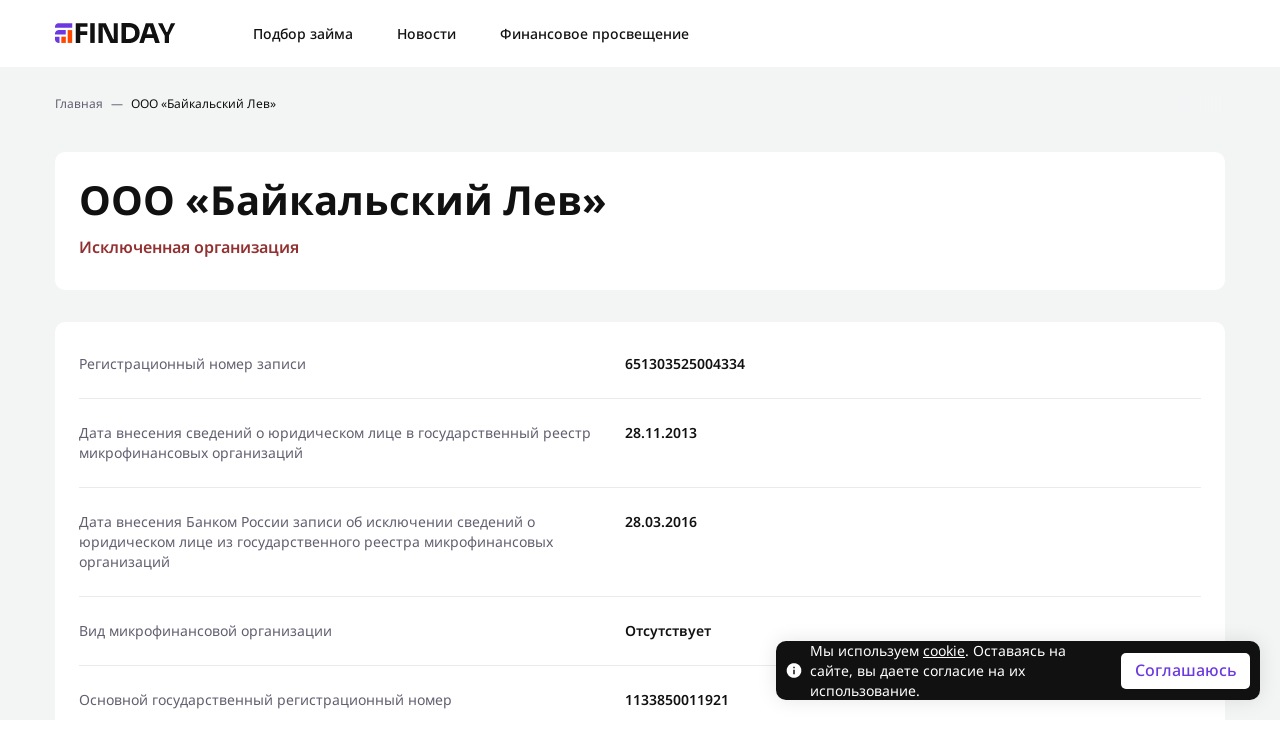

--- FILE ---
content_type: text/html; charset=UTF-8
request_url: https://finday.ru/companies/ooo-bajkalskij-lev/
body_size: 11453
content:

<!doctype html>
<html lang="ru-RU">
<head>
    <meta charset="UTF-8">
    <meta name="viewport"
          content="width=device-width, user-scalable=no, initial-scale=1.0, maximum-scale=1.0, minimum-scale=1.0">
    <meta http-equiv="X-UA-Compatible" content="ie=edge">
    <meta name="format-detection" content="telephone=no"/>

    <!-- Chrome, Firefox OS and Opera -->
    <meta name="theme-color" content="#000">
    <!-- Windows Phone -->
    <meta name="msapplication-navbutton-color" content="#000">
    <!-- iOS Safari -->
    <meta name="apple-mobile-web-app-status-bar-style" content="#000">

    
        <!-- Google tag (gtag.js) -->
        <script async src="https://www.googletagmanager.com/gtag/js?id=G-MKFF0C2K5T"></script>
        <script>
            window.dataLayer = window.dataLayer || [];

            function gtag() {
                dataLayer.push(arguments);
            }

            gtag('js', new Date());

            gtag('config', 'G-MKFF0C2K5T');
        </script>

        <!-- Google Tag Manager -->
        <script>(function (w, d, s, l, i) {
                w[l] = w[l] || [];
                w[l].push({
                    'gtm.start':
                        new Date().getTime(), event: 'gtm.js'
                });
                var f = d.getElementsByTagName(s)[0],
                    j = d.createElement(s), dl = l != 'dataLayer' ? '&l=' + l : '';
                j.async = true;
                j.src =
                    'https://www.googletagmanager.com/gtm.js?id=' + i + dl;
                f.parentNode.insertBefore(j, f);
            })(window, document, 'script', 'dataLayer', 'GTM-KT468J9');</script>
        <!-- End Google Tag Manager -->

        <!-- Yandex.Metrika counter -->
        <script type="text/javascript">
            (function (m, e, t, r, i, k, a) {
                m[i] = m[i] || function () {
                    (m[i].a = m[i].a || []).push(arguments)
                };
                m[i].l = 1 * new Date();
                for (var j = 0; j < document.scripts.length; j++) {
                    if (document.scripts[j].src === r) {
                        return;
                    }
                }
                k = e.createElement(t), a = e.getElementsByTagName(t)[0], k.async = 1, k.src = r, a.parentNode.insertBefore(k, a)
            })
            (window, document, "script", "https://mc.yandex.ru/metrika/tag.js", "ym");
            ym(93816349, "init", {
                clickmap: true,
                trackLinks: true,
                accurateTrackBounce: true,
                webvisor: true
            });
        </script>
        <!-- /Yandex.Metrika counter -->

        <script>
            ym(93816349, 'getClientID', function (clientID) {
                sessionStorage.setItem('clientId', clientID);
            });
        </script>

    
    
    
    <meta name='robots' content='index, follow, max-image-preview:large, max-snippet:-1, max-video-preview:-1' />
	<style>img:is([sizes="auto" i], [sizes^="auto," i]) { contain-intrinsic-size: 3000px 1500px }</style>
	
	<!-- This site is optimized with the Yoast SEO plugin v25.0 - https://yoast.com/wordpress/plugins/seo/ -->
	<title>ООО «Байкальский Лев» - FINDAY</title>
	<link rel="canonical" href="https://finday.ru/companies/ooo-bajkalskij-lev/" />
	<meta property="og:locale" content="ru_RU" />
	<meta property="og:type" content="article" />
	<meta property="og:title" content="ООО «Байкальский Лев» - FINDAY" />
	<meta property="og:url" content="https://finday.ru/companies/ooo-bajkalskij-lev/" />
	<meta property="og:site_name" content="FINDAY" />
	<meta property="article:modified_time" content="2025-01-20T12:43:01+00:00" />
	<meta name="twitter:card" content="summary_large_image" />
	<script type="application/ld+json" class="yoast-schema-graph">{"@context":"https://schema.org","@graph":[{"@type":"WebPage","@id":"https://finday.ru/companies/ooo-bajkalskij-lev/","url":"https://finday.ru/companies/ooo-bajkalskij-lev/","name":"ООО «Байкальский Лев» - FINDAY","isPartOf":{"@id":"https://finday.ru/#website"},"datePublished":"2025-01-20T12:42:45+00:00","dateModified":"2025-01-20T12:43:01+00:00","breadcrumb":{"@id":"https://finday.ru/companies/ooo-bajkalskij-lev/#breadcrumb"},"inLanguage":"ru-RU","potentialAction":[{"@type":"ReadAction","target":["https://finday.ru/companies/ooo-bajkalskij-lev/"]}]},{"@type":"BreadcrumbList","@id":"https://finday.ru/companies/ooo-bajkalskij-lev/#breadcrumb","itemListElement":[{"@type":"ListItem","position":1,"name":"Главная","item":"https://finday.ru/"},{"@type":"ListItem","position":2,"name":"ООО «Байкальский Лев»"}]},{"@type":"WebSite","@id":"https://finday.ru/#website","url":"https://finday.ru/","name":"FINDAY","description":"","potentialAction":[{"@type":"SearchAction","target":{"@type":"EntryPoint","urlTemplate":"https://finday.ru/?s={search_term_string}"},"query-input":{"@type":"PropertyValueSpecification","valueRequired":true,"valueName":"search_term_string"}}],"inLanguage":"ru-RU"}]}</script>
	<!-- / Yoast SEO plugin. -->


<link rel='dns-prefetch' href='//finday.ru' />
<link rel='stylesheet' id='wp-block-library-css' href='https://finday.ru/wp-includes/css/dist/block-library/style.min.css?ver=6.7.2' type='text/css' media='all' />
<style id='classic-theme-styles-inline-css' type='text/css'>
/*! This file is auto-generated */
.wp-block-button__link{color:#fff;background-color:#32373c;border-radius:9999px;box-shadow:none;text-decoration:none;padding:calc(.667em + 2px) calc(1.333em + 2px);font-size:1.125em}.wp-block-file__button{background:#32373c;color:#fff;text-decoration:none}
</style>
<style id='global-styles-inline-css' type='text/css'>
:root{--wp--preset--aspect-ratio--square: 1;--wp--preset--aspect-ratio--4-3: 4/3;--wp--preset--aspect-ratio--3-4: 3/4;--wp--preset--aspect-ratio--3-2: 3/2;--wp--preset--aspect-ratio--2-3: 2/3;--wp--preset--aspect-ratio--16-9: 16/9;--wp--preset--aspect-ratio--9-16: 9/16;--wp--preset--color--black: #000000;--wp--preset--color--cyan-bluish-gray: #abb8c3;--wp--preset--color--white: #ffffff;--wp--preset--color--pale-pink: #f78da7;--wp--preset--color--vivid-red: #cf2e2e;--wp--preset--color--luminous-vivid-orange: #ff6900;--wp--preset--color--luminous-vivid-amber: #fcb900;--wp--preset--color--light-green-cyan: #7bdcb5;--wp--preset--color--vivid-green-cyan: #00d084;--wp--preset--color--pale-cyan-blue: #8ed1fc;--wp--preset--color--vivid-cyan-blue: #0693e3;--wp--preset--color--vivid-purple: #9b51e0;--wp--preset--gradient--vivid-cyan-blue-to-vivid-purple: linear-gradient(135deg,rgba(6,147,227,1) 0%,rgb(155,81,224) 100%);--wp--preset--gradient--light-green-cyan-to-vivid-green-cyan: linear-gradient(135deg,rgb(122,220,180) 0%,rgb(0,208,130) 100%);--wp--preset--gradient--luminous-vivid-amber-to-luminous-vivid-orange: linear-gradient(135deg,rgba(252,185,0,1) 0%,rgba(255,105,0,1) 100%);--wp--preset--gradient--luminous-vivid-orange-to-vivid-red: linear-gradient(135deg,rgba(255,105,0,1) 0%,rgb(207,46,46) 100%);--wp--preset--gradient--very-light-gray-to-cyan-bluish-gray: linear-gradient(135deg,rgb(238,238,238) 0%,rgb(169,184,195) 100%);--wp--preset--gradient--cool-to-warm-spectrum: linear-gradient(135deg,rgb(74,234,220) 0%,rgb(151,120,209) 20%,rgb(207,42,186) 40%,rgb(238,44,130) 60%,rgb(251,105,98) 80%,rgb(254,248,76) 100%);--wp--preset--gradient--blush-light-purple: linear-gradient(135deg,rgb(255,206,236) 0%,rgb(152,150,240) 100%);--wp--preset--gradient--blush-bordeaux: linear-gradient(135deg,rgb(254,205,165) 0%,rgb(254,45,45) 50%,rgb(107,0,62) 100%);--wp--preset--gradient--luminous-dusk: linear-gradient(135deg,rgb(255,203,112) 0%,rgb(199,81,192) 50%,rgb(65,88,208) 100%);--wp--preset--gradient--pale-ocean: linear-gradient(135deg,rgb(255,245,203) 0%,rgb(182,227,212) 50%,rgb(51,167,181) 100%);--wp--preset--gradient--electric-grass: linear-gradient(135deg,rgb(202,248,128) 0%,rgb(113,206,126) 100%);--wp--preset--gradient--midnight: linear-gradient(135deg,rgb(2,3,129) 0%,rgb(40,116,252) 100%);--wp--preset--font-size--small: 13px;--wp--preset--font-size--medium: 20px;--wp--preset--font-size--large: 36px;--wp--preset--font-size--x-large: 42px;--wp--preset--spacing--20: 0.44rem;--wp--preset--spacing--30: 0.67rem;--wp--preset--spacing--40: 1rem;--wp--preset--spacing--50: 1.5rem;--wp--preset--spacing--60: 2.25rem;--wp--preset--spacing--70: 3.38rem;--wp--preset--spacing--80: 5.06rem;--wp--preset--shadow--natural: 6px 6px 9px rgba(0, 0, 0, 0.2);--wp--preset--shadow--deep: 12px 12px 50px rgba(0, 0, 0, 0.4);--wp--preset--shadow--sharp: 6px 6px 0px rgba(0, 0, 0, 0.2);--wp--preset--shadow--outlined: 6px 6px 0px -3px rgba(255, 255, 255, 1), 6px 6px rgba(0, 0, 0, 1);--wp--preset--shadow--crisp: 6px 6px 0px rgba(0, 0, 0, 1);}:where(.is-layout-flex){gap: 0.5em;}:where(.is-layout-grid){gap: 0.5em;}body .is-layout-flex{display: flex;}.is-layout-flex{flex-wrap: wrap;align-items: center;}.is-layout-flex > :is(*, div){margin: 0;}body .is-layout-grid{display: grid;}.is-layout-grid > :is(*, div){margin: 0;}:where(.wp-block-columns.is-layout-flex){gap: 2em;}:where(.wp-block-columns.is-layout-grid){gap: 2em;}:where(.wp-block-post-template.is-layout-flex){gap: 1.25em;}:where(.wp-block-post-template.is-layout-grid){gap: 1.25em;}.has-black-color{color: var(--wp--preset--color--black) !important;}.has-cyan-bluish-gray-color{color: var(--wp--preset--color--cyan-bluish-gray) !important;}.has-white-color{color: var(--wp--preset--color--white) !important;}.has-pale-pink-color{color: var(--wp--preset--color--pale-pink) !important;}.has-vivid-red-color{color: var(--wp--preset--color--vivid-red) !important;}.has-luminous-vivid-orange-color{color: var(--wp--preset--color--luminous-vivid-orange) !important;}.has-luminous-vivid-amber-color{color: var(--wp--preset--color--luminous-vivid-amber) !important;}.has-light-green-cyan-color{color: var(--wp--preset--color--light-green-cyan) !important;}.has-vivid-green-cyan-color{color: var(--wp--preset--color--vivid-green-cyan) !important;}.has-pale-cyan-blue-color{color: var(--wp--preset--color--pale-cyan-blue) !important;}.has-vivid-cyan-blue-color{color: var(--wp--preset--color--vivid-cyan-blue) !important;}.has-vivid-purple-color{color: var(--wp--preset--color--vivid-purple) !important;}.has-black-background-color{background-color: var(--wp--preset--color--black) !important;}.has-cyan-bluish-gray-background-color{background-color: var(--wp--preset--color--cyan-bluish-gray) !important;}.has-white-background-color{background-color: var(--wp--preset--color--white) !important;}.has-pale-pink-background-color{background-color: var(--wp--preset--color--pale-pink) !important;}.has-vivid-red-background-color{background-color: var(--wp--preset--color--vivid-red) !important;}.has-luminous-vivid-orange-background-color{background-color: var(--wp--preset--color--luminous-vivid-orange) !important;}.has-luminous-vivid-amber-background-color{background-color: var(--wp--preset--color--luminous-vivid-amber) !important;}.has-light-green-cyan-background-color{background-color: var(--wp--preset--color--light-green-cyan) !important;}.has-vivid-green-cyan-background-color{background-color: var(--wp--preset--color--vivid-green-cyan) !important;}.has-pale-cyan-blue-background-color{background-color: var(--wp--preset--color--pale-cyan-blue) !important;}.has-vivid-cyan-blue-background-color{background-color: var(--wp--preset--color--vivid-cyan-blue) !important;}.has-vivid-purple-background-color{background-color: var(--wp--preset--color--vivid-purple) !important;}.has-black-border-color{border-color: var(--wp--preset--color--black) !important;}.has-cyan-bluish-gray-border-color{border-color: var(--wp--preset--color--cyan-bluish-gray) !important;}.has-white-border-color{border-color: var(--wp--preset--color--white) !important;}.has-pale-pink-border-color{border-color: var(--wp--preset--color--pale-pink) !important;}.has-vivid-red-border-color{border-color: var(--wp--preset--color--vivid-red) !important;}.has-luminous-vivid-orange-border-color{border-color: var(--wp--preset--color--luminous-vivid-orange) !important;}.has-luminous-vivid-amber-border-color{border-color: var(--wp--preset--color--luminous-vivid-amber) !important;}.has-light-green-cyan-border-color{border-color: var(--wp--preset--color--light-green-cyan) !important;}.has-vivid-green-cyan-border-color{border-color: var(--wp--preset--color--vivid-green-cyan) !important;}.has-pale-cyan-blue-border-color{border-color: var(--wp--preset--color--pale-cyan-blue) !important;}.has-vivid-cyan-blue-border-color{border-color: var(--wp--preset--color--vivid-cyan-blue) !important;}.has-vivid-purple-border-color{border-color: var(--wp--preset--color--vivid-purple) !important;}.has-vivid-cyan-blue-to-vivid-purple-gradient-background{background: var(--wp--preset--gradient--vivid-cyan-blue-to-vivid-purple) !important;}.has-light-green-cyan-to-vivid-green-cyan-gradient-background{background: var(--wp--preset--gradient--light-green-cyan-to-vivid-green-cyan) !important;}.has-luminous-vivid-amber-to-luminous-vivid-orange-gradient-background{background: var(--wp--preset--gradient--luminous-vivid-amber-to-luminous-vivid-orange) !important;}.has-luminous-vivid-orange-to-vivid-red-gradient-background{background: var(--wp--preset--gradient--luminous-vivid-orange-to-vivid-red) !important;}.has-very-light-gray-to-cyan-bluish-gray-gradient-background{background: var(--wp--preset--gradient--very-light-gray-to-cyan-bluish-gray) !important;}.has-cool-to-warm-spectrum-gradient-background{background: var(--wp--preset--gradient--cool-to-warm-spectrum) !important;}.has-blush-light-purple-gradient-background{background: var(--wp--preset--gradient--blush-light-purple) !important;}.has-blush-bordeaux-gradient-background{background: var(--wp--preset--gradient--blush-bordeaux) !important;}.has-luminous-dusk-gradient-background{background: var(--wp--preset--gradient--luminous-dusk) !important;}.has-pale-ocean-gradient-background{background: var(--wp--preset--gradient--pale-ocean) !important;}.has-electric-grass-gradient-background{background: var(--wp--preset--gradient--electric-grass) !important;}.has-midnight-gradient-background{background: var(--wp--preset--gradient--midnight) !important;}.has-small-font-size{font-size: var(--wp--preset--font-size--small) !important;}.has-medium-font-size{font-size: var(--wp--preset--font-size--medium) !important;}.has-large-font-size{font-size: var(--wp--preset--font-size--large) !important;}.has-x-large-font-size{font-size: var(--wp--preset--font-size--x-large) !important;}
:where(.wp-block-post-template.is-layout-flex){gap: 1.25em;}:where(.wp-block-post-template.is-layout-grid){gap: 1.25em;}
:where(.wp-block-columns.is-layout-flex){gap: 2em;}:where(.wp-block-columns.is-layout-grid){gap: 2em;}
:root :where(.wp-block-pullquote){font-size: 1.5em;line-height: 1.6;}
</style>
<link rel='stylesheet' id='contact-form-7-css' href='https://finday.ru/wp-content/plugins/contact-form-7/includes/css/styles.css?ver=6.0.6' type='text/css' media='all' />
<link rel='stylesheet' id='mendep-style-css' href='https://finday.ru/wp-content/themes/finday/style.css?ver=6.7.2' type='text/css' media='all' />
<link rel='stylesheet' id='mendep-dependencies-styles-css' href='https://finday.ru/wp-content/themes/finday/assets/style/dependencies.css?ver=2025-11-19T10:54:40+00:00' type='text/css' media='all' />
<link rel='stylesheet' id='mendep-custom-styles-css' href='https://finday.ru/wp-content/themes/finday/assets/style/app.css?ver=2025-11-19T10:54:40+00:00' type='text/css' media='all' />
<link rel="https://api.w.org/" href="https://finday.ru/wp-json/" /><link rel="alternate" title="JSON" type="application/json" href="https://finday.ru/wp-json/wp/v2/companies/10948" /><link rel="EditURI" type="application/rsd+xml" title="RSD" href="https://finday.ru/xmlrpc.php?rsd" />
<meta name="generator" content="WordPress 6.7.2" />
<link rel='shortlink' href='https://finday.ru/?p=10948' />
<script src="https://api-maps.yandex.ru/v3/?apikey=442dd0b9-90fb-4472-80af-63e7e4a3ff50&lang=ru_RU"></script><link rel="icon" href="https://finday.ru/wp-content/uploads/2023/05/favicon.svg" sizes="32x32" />
<link rel="icon" href="https://finday.ru/wp-content/uploads/2023/05/favicon.svg" sizes="192x192" />
<link rel="apple-touch-icon" href="https://finday.ru/wp-content/uploads/2023/05/favicon.svg" />
<meta name="msapplication-TileImage" content="https://finday.ru/wp-content/uploads/2023/05/favicon.svg" />
</head>

<body>
    <!-- Google Tag Manager (noscript) -->
    <noscript>
        <iframe src="https://www.googletagmanager.com/ns.html?id=GTM-KT468J9" height="0" width="0"
                style="display:none;visibility:hidden"></iframe>
    </noscript>
    <!-- End Google Tag Manager (noscript) -->

    <noscript>
        <div><img src="https://mc.yandex.ru/watch/93816349" style="position:absolute; left:-9999px;" alt=""/></div>
    </noscript><!-- Yandex.Metrika counter -->

    <script>
        window.addEventListener("load", () => {
            function t(t, e = 1e3) {
                let r = document.documentURI;
                setInterval(() => {
                    let e = document.documentURI;
                    if (e !== r) try {
                        t()
                    } finally {
                        r = e
                    }
                }, e)
            }

            function e(t) {
                let e = RegExp("[?&]" + t + "=([^&]*)").exec(window.location.search);
                return e && decodeURIComponent(e[1].replace(/\+/g, " "))
            }

            function r() {
                document.querySelectorAll("a").forEach(t => {
                    try {
                        let r = new URL(t.getAttribute("href")), c = "yclid", n = e(c);
                        n && (r.searchParams.set(c, n), t.setAttribute("href", r.toString()))
                    } catch (l) {
                    }
                })
            }

            r(), t(r)
        });
    </script>


<div class="page-wrapper ">

    
    <header class="header ">
        <div class="container">
            <div class="header__wrapper">

                <a class="header__logo" href="https://finday.ru">
                                            <img src="https://finday.ru/wp-content/uploads/2023/05/logo.svg" alt="Логотип">
                                    </a>

                <div class="header__nav">
                    <ul class="header__nav-menu">
                        <li id="menu-item-16208" class="menu-item menu-item-type-post_type menu-item-object-page menu-item-16208"><a href="https://finday.ru/odna-zayavka-vo-vse-mfo/">Подбор займа</a></li>
<li id="menu-item-1901" class="menu-item menu-item-type-post_type menu-item-object-page current_page_parent menu-item-1901"><a href="https://finday.ru/news/">Новости</a></li>
<li id="menu-item-1900" class="menu-item menu-item-type-post_type menu-item-object-page menu-item-1900"><a href="https://finday.ru/education/">Финансовое просвещение</a></li>
                    </ul>
                </div>

                <div class="header__right">
                    
                    
                    
                    <div class="header__toggle data-toggle data-toggle--scrollbar" data-toggle="header-mob">
                        <span></span></div>
                </div>
            </div>
        </div>

        <div class="header__mob " id="header-mob">
            <div class="container">

                <ul class="header__mob-menu">
                    <li id="menu-item-16209" class="menu-item menu-item-type-post_type menu-item-object-page menu-item-16209"><a href="https://finday.ru/odna-zayavka-vo-vse-mfo/">Подбор займа</a></li>
<li id="menu-item-1903" class="menu-item menu-item-type-post_type menu-item-object-page current_page_parent menu-item-1903"><a href="https://finday.ru/news/">Новости</a></li>
<li id="menu-item-1902" class="menu-item menu-item-type-post_type menu-item-object-page menu-item-1902"><a href="https://finday.ru/education/">Финансовое просвещение</a></li>
                </ul>

            </div>
        </div>

    </header>
<main class="main inner-page inner-page padding--bottom">

    <section id="breadcrumbs" class="breadcrumbs">
    <div class="container">
        <nav class="breadcrumbs__nav"><span><span><a href="https://finday.ru/">Главная</a></span> — <span class="breadcrumb_last" aria-current="page">ООО «Байкальский Лев»</span></span></nav>    </div>
</section>

    <section class="company">
        <div class="container">

            <div class="card company__card company__card-header">

                <h1 class="title-page">ООО «Байкальский Лев»</h1>

                                    <div class="company__type excluded">Исключенная организация</div>
                
                
            </div>

            <div class="card company__card company__card-body">

                
                                    <div class="company__line">
                        <span class="company__line-title">Регистрационный номер записи</span>
                        <span class="company__line-value">651303525004334</span>
                    </div>
                
                                    <div class="company__line">
                        <span class="company__line-title">Дата внесения сведений о юридическом лице в государственный реестр микрофинансовых организаций</span>
                        <span class="company__line-value">28.11.2013</span>
                    </div>
                
                                    <div class="company__line">
                        <span class="company__line-title">Дата внесения Банком России записи об исключении сведений о юридическом лице из государственного реестра микрофинансовых организаций</span>
                        <span class="company__line-value">28.03.2016</span>
                    </div>
                
                                    <div class="company__line">
                        <span class="company__line-title">Вид микрофинансовой организации</span>
                        <span class="company__line-value">Отсутствует</span>
                    </div>
                
                                    <div class="company__line">
                        <span class="company__line-title">Основной государственный регистрационный номер</span>
                        <span class="company__line-value">1133850011921</span>
                    </div>
                
                                    <div class="company__line">
                        <span class="company__line-title">Идентификационный номер налогоплательщика</span>
                        <span class="company__line-value">3811165520</span>
                    </div>
                
                                    <div class="company__line">
                        <span class="company__line-title">Полное наименование</span>
                        <span class="company__line-value">Общество с ограниченной ответственностью «Байкальский Лев»</span>
                    </div>
                
                                    <div class="company__line">
                        <span class="company__line-title">Сокращенное наименование</span>
                        <span class="company__line-value">ООО «Байкальский Лев»</span>
                    </div>
                
                
                
                
                                <div class="company__line company__line--map">
                    <span class="company__line-title">Адрес, указанный в едином государственном реестре юридических лиц</span>
                    <span class="company__line-value">664009, Иркутская область, г. Иркутск, ул. Советская, д. 176-Б, оф. 412</span>
                </div>

                <div id="company__map" class="company__map"></div>

                            </div>

        </div>
    </section>

    <!-- Populars -->

</main>

<script type="text/javascript">
    var post_id = '10948';
    var maps_api_key = '442dd0b9-90fb-4472-80af-63e7e4a3ff50';
    var company_address = '664009, Иркутская область, г. Иркутск, ул. Советская, д. 176-Б, оф. 412';
    var address_geodata = '';
    var latitude = '52.279511';
    var longitude = '104.341072';
</script>

<footer class="footer">
    <div class="container">
        <div class="footer__wrapper">

            <div class="footer__contacts">

                                    <div class="footer__phone">
                        <svg width="24" height="24" viewBox="0 0 24 24" fill="none" xmlns="http://www.w3.org/2000/svg">
                            <path d="M20.6694 17.0999L16.5621 13.3654C16.3679 13.189 16.1128 13.0948 15.8506 13.103C15.5883 13.1111 15.3395 13.2208 15.1566 13.4089L12.7387 15.8955C12.1567 15.7844 10.9866 15.4196 9.7822 14.2182C8.57778 13.0128 8.21302 11.8397 8.10491 11.2617L10.5895 8.84281C10.7779 8.66005 10.8877 8.41118 10.8958 8.14886C10.904 7.88654 10.8097 7.63136 10.633 7.43732L6.89948 3.33098C6.7227 3.13633 6.47701 3.01826 6.21457 3.00185C5.95214 2.98544 5.69365 3.07197 5.49399 3.24308L3.30139 5.12346C3.1267 5.29879 3.02243 5.53213 3.00837 5.77922C2.99321 6.03183 2.70423 12.0155 7.34407 16.6574C11.3918 20.7041 16.4621 21.0001 17.8585 21.0001C18.0626 21.0001 18.1879 20.9941 18.2212 20.9921C18.4683 20.9782 18.7015 20.8735 18.8759 20.698L20.7553 18.5044C20.9271 18.3054 21.0143 18.0471 20.9982 17.7847C20.9822 17.5223 20.8642 17.2765 20.6694 17.0999Z" fill="#FFFFFF"/>
                        </svg>
                        <a href="tel:info@finday.ru">info@finday.ru</a>

                                                    <span></span>
                                            </div>
                
            </div>

            <ul class="footer__menu">
                <li id="menu-item-1907" class="menu-item menu-item-type-post_type menu-item-object-page current_page_parent menu-item-1907"><a href="https://finday.ru/news/">Новости</a></li>
<li id="menu-item-1906" class="menu-item menu-item-type-post_type menu-item-object-page menu-item-1906"><a href="https://finday.ru/education/">Финансовое просвещение</a></li>
<li id="menu-item-1905" class="menu-item menu-item-type-post_type menu-item-object-page menu-item-1905"><a href="https://finday.ru/experts/">Эксперты</a></li>
<li id="menu-item-1904" class="menu-item menu-item-type-post_type menu-item-object-page menu-item-1904"><a href="https://finday.ru/mfo/">МФО представленные на сайте</a></li>
            </ul>

                            <div class="footer__cookie">ООО "ФИНДЕЙ" ИНН:7805807456  ОГРН:1237800079010<br />
<br />
198095, город Санкт-Петербург, ул Ивана Черных, д. 29 литера А, помещ. 55-н офис 10-4ч<br />
<br />
<br />
info@finday.ru<br />
<br />
Мы используем файлы cookie для того, чтобы предоставить пользователям больше возможностей при посещении сайта. Подробнее об условиях использования.</div>
            
            <div class="footer__bottom">

                                    <p class="footer__policy"><a href="/privacy-policy" target="_blank">Политика конфиденциальности</a></p>
                
                                    <p class="footer__copyright">© 2023, «Finday»</p>
                
            </div>

        </a>
    </div>
</footer>

    <div class="cookies-consent">
        <div class="cookies-consent__close">
            <svg xmlns="http://www.w3.org/2000/svg" width="20" height="20" viewBox="0 0 20 20" fill="none"><path d="M4.69768 15.3035C4.3397 14.9455 4.3573 14.3475 4.73699 13.9678L13.9686 4.73617C14.3483 4.35647 14.9463 4.33887 15.3043 4.69685C15.6623 5.05483 15.6447 5.65284 15.265 6.03253L6.03336 15.2641C5.65366 15.6438 5.05566 15.6614 4.69768 15.3035Z" fill="#121111"/><path d="M15.3033 15.3035C14.9453 15.6615 14.3473 15.6439 13.9676 15.2642L4.73598 6.03255C4.35629 5.65286 4.33869 5.05486 4.69667 4.69688C5.05465 4.3389 5.65265 4.3565 6.03234 4.73619L15.264 13.9678C15.6437 14.3475 15.6613 14.9455 15.3033 15.3035Z" fill="#121111"/></svg>
        </div>

        <svg class="icon" width="16" height="17" viewBox="0 0 16 17" fill="none" xmlns="http://www.w3.org/2000/svg"><path d="M8.00008 1.16675C3.95648 1.16675 0.666748 4.45648 0.666748 8.50008C0.666748 12.5437 3.95648 15.8334 8.00008 15.8334C12.0437 15.8334 15.3334 12.5437 15.3334 8.50008C15.3334 4.45648 12.0437 1.16675 8.00008 1.16675ZM8.73341 12.1667H7.26675V7.76675H8.73341V12.1667ZM8.73341 6.30008H7.26675V4.83341H8.73341V6.30008Z" fill="#FEFEFE"/></svg>

                    <div class="cookies-consent__text">
                <p><span class="ui-provider cfg cfh bjo cfi cfj cfk cfl cfm cfn cfo cfp cfq cfr cfs cft cfu cfv cfw cfx cfy cfz cga cgb cgc cgd cge cgf cgg cgh cgi cgj cgk cgl cgm cgn" dir="ltr">Мы используем <a class="fui-Link ___10kug0w f3rmtva f1ewtqcl fyind8e f1k6fduh f1w7gpdv fk6fouc fjoy568 figsok6 f1hu3pq6 f11qmguv f19f4twv f1tyq0we f1g0x7ka fhxju0i f1qch9an f1cnd47f fqv5qza f1vmzxwi f1o700av f13mvf36 f1cmlufx f9n3di6 f1ids18y f1tx3yz7 f1deo86v f1eh06m1 f1iescvh fhgqx19 f1olyrje f1p93eir f1nev41a f1h8hb77 f1lqvz6u f10aw75t fsle3fq f17ae5zn" title="https://wp-credit7-ru.test/soglasie-na-ispolzovanie-cookie/" href="https://finday.ru/soglasie-na-ispolzovanie-cookie/" target="_blank" rel="noreferrer noopener" aria-label="Ссылка cookie">cookie</a>. Оставаясь на сайте, вы даете согласие на их использование.</span></p>
            </div>
        
                    <div class="cookies-consent__btn-wrapper">
                <button class="button cookies-consent__btn">
                    Соглашаюсь                </button>
            </div>
            </div>

    <!-- To top button: -->
    <div class="to-top" id="to-top">
        <svg width="28" height="28" viewBox="0 0 28 28" fill="none" xmlns="http://www.w3.org/2000/svg">
            <path fill-rule="evenodd" clip-rule="evenodd" d="M22.3671 16.906C22.7697 17.2985 22.7697 17.9456 22.3671 18.338L22.1298 18.5694C21.7415 18.948 21.1221 18.948 20.7337 18.5694L14.0016 12.0059L7.26944 18.5694C6.88107 18.9481 6.26165 18.948 5.87328 18.5694L5.63598 18.338C5.23342 17.9456 5.23342 17.2985 5.63598 16.906L13.3035 9.43059C13.6919 9.05195 14.3113 9.05195 14.6996 9.43059L22.3671 16.906Z" fill="white"/>
        </svg>
    </div>


<!-- Popup Contact -->
<div id="popup-contact" class="popup popup-contact">
    <div class="popup__wrapper popup--wrapper">
        <div class="popup__inner">
            <div class="popup__body">

                <div class="popup__close popup--close">
                    <svg width="12" height="12" viewBox="0 0 12 12" fill="none" xmlns="http://www.w3.org/2000/svg">
                        <path d="M11.7143 10.2857L7.42857 6L11.7143 1.71429L10.2857 0.285715L6 4.57143L1.71429 0.285715L0.285714 1.71429L4.57143 6L0.285714 10.2857L1.71429 11.7143L6 7.42857L10.2857 11.7143L11.7143 10.2857Z" fill="#717780"/>
                    </svg>
                </div>

                <div class="popup__body-form">
                    <p class="wpcf7-contact-form-not-found"><strong>Ошибка:</strong> Контактная форма не найдена.</p>                </div>

            </div>
        </div>
    </div>
</div>

<!-- Popup Thanks -->
<div id="popup-thanks" class="popup popup-thanks ">
    <div class="popup__wrapper popup--wrapper">
        <div class="popup__inner">
            <div class="popup__body">

                <div class="popup__close popup--close">
                    <svg xmlns="http://www.w3.org/2000/svg" width="24" height="24" viewBox="0 0 24 24" fill="none">
                        <path d="M5.63719 18.3642C5.20762 17.9347 5.22874 17.2171 5.68437 16.7614L16.7623 5.6835C17.2179 5.22787 17.9355 5.20674 18.3651 5.63632C18.7947 6.0659 18.7736 6.7835 18.3179 7.23913L7.24 18.3171C6.78437 18.7727 6.06677 18.7938 5.63719 18.3642Z" fill="#121111"/>
                        <path d="M18.3638 18.364C17.9342 18.7936 17.2166 18.7725 16.7609 18.3169L5.68301 7.23892C5.22738 6.78329 5.20626 6.06568 5.63583 5.63611C6.06541 5.20653 6.78301 5.22765 7.23864 5.68328L18.3166 16.7612C18.7722 17.2168 18.7933 17.9345 18.3638 18.364Z" fill="#121111"/>
                    </svg>
                </div>

                                    <div class="popup__body-img">
                        <svg width="50" height="50" viewBox="0 0 50 50" fill="none" xmlns="http://www.w3.org/2000/svg">
                            <path d="M24.9997 2.08334C12.3634 2.08334 2.08301 12.3638 2.08301 25C2.08301 37.6363 12.3634 47.9167 24.9997 47.9167C37.6359 47.9167 47.9163 37.6363 47.9163 25C47.9163 12.3638 37.6359 2.08334 24.9997 2.08334ZM20.4186 35.1131L11.9097 26.6225L15.1455 23.3775L20.414 28.6369L32.5461 16.5048L35.7866 19.7452L20.4186 35.1131Z" fill="#0D489C"/>
                        </svg>
                    </div>
                
                                    <div class="popup__body-title card-title">Спасибо, что написали нам</div>
                
                                    <div class="popup__body-text text">Мы свяжемся с Вами в ближайшее время и сообщим результат</div>
                
                                    <a href="#popup-contact" class="popup__body-link">Отправить новый запрос</a>
                
            </div>
        </div>
    </div>
</div>

<!-- Popup offer -->
<div class="offer-popup"></div>

</div>

    <script src="https://tracker-params-forwarder.s3lds.ru/LeadsTrackerParamsForwarder.min.js"></script>
    <script>
        forwardLeadsTrackerParams({
            urlParams: {
                'aff_sub1': 'aff_sub1',
                'utm_medium': 'aff_sub2',
                'utm_campaign': 'aff_sub3',
                'utm_content': 'aff_sub4',
                'utm_term': 'aff_sub5',
            },
            cookies: {
                '_ga': 'GTM-KT468J9',
                '_ym_uid': '93816349'
            },
        })
    </script>

<script>
    const post_type = 'companies';
    const post_id_val = '10948';
    const current_page_url = 'https://finday.ru/companies/ooo-bajkalskij-lev/';
    const reEnable = '0';
    const reKey = '';
</script>

</body>

<script type="text/javascript" src="https://finday.ru/wp-includes/js/dist/hooks.min.js?ver=4d63a3d491d11ffd8ac6" id="wp-hooks-js"></script>
<script type="text/javascript" src="https://finday.ru/wp-includes/js/dist/i18n.min.js?ver=5e580eb46a90c2b997e6" id="wp-i18n-js"></script>
<script type="text/javascript" id="wp-i18n-js-after">
/* <![CDATA[ */
wp.i18n.setLocaleData( { 'text direction\u0004ltr': [ 'ltr' ] } );
/* ]]> */
</script>
<script type="text/javascript" src="https://finday.ru/wp-content/plugins/contact-form-7/includes/swv/js/index.js?ver=6.0.6" id="swv-js"></script>
<script type="text/javascript" id="contact-form-7-js-translations">
/* <![CDATA[ */
( function( domain, translations ) {
	var localeData = translations.locale_data[ domain ] || translations.locale_data.messages;
	localeData[""].domain = domain;
	wp.i18n.setLocaleData( localeData, domain );
} )( "contact-form-7", {"translation-revision-date":"2025-05-08 07:00:39+0000","generator":"GlotPress\/4.0.1","domain":"messages","locale_data":{"messages":{"":{"domain":"messages","plural-forms":"nplurals=3; plural=(n % 10 == 1 && n % 100 != 11) ? 0 : ((n % 10 >= 2 && n % 10 <= 4 && (n % 100 < 12 || n % 100 > 14)) ? 1 : 2);","lang":"ru"},"This contact form is placed in the wrong place.":["\u042d\u0442\u0430 \u043a\u043e\u043d\u0442\u0430\u043a\u0442\u043d\u0430\u044f \u0444\u043e\u0440\u043c\u0430 \u0440\u0430\u0437\u043c\u0435\u0449\u0435\u043d\u0430 \u0432 \u043d\u0435\u043f\u0440\u0430\u0432\u0438\u043b\u044c\u043d\u043e\u043c \u043c\u0435\u0441\u0442\u0435."],"Error:":["\u041e\u0448\u0438\u0431\u043a\u0430:"]}},"comment":{"reference":"includes\/js\/index.js"}} );
/* ]]> */
</script>
<script type="text/javascript" id="contact-form-7-js-before">
/* <![CDATA[ */
var wpcf7 = {
    "api": {
        "root": "https:\/\/finday.ru\/wp-json\/",
        "namespace": "contact-form-7\/v1"
    }
};
/* ]]> */
</script>
<script type="text/javascript" src="https://finday.ru/wp-content/plugins/contact-form-7/includes/js/index.js?ver=6.0.6" id="contact-form-7-js"></script>
<script type="text/javascript" id="mendep-custom-scripts-js-before">
/* <![CDATA[ */
const environment_type="production";
/* ]]> */
</script>
<script type="text/javascript" src="https://finday.ru/wp-content/themes/finday/assets/js/app.js?ver=2025-11-19T10:54:40+00:00" id="mendep-custom-scripts-js"></script>
<script type="text/javascript" src="https://www.google.com/recaptcha/api.js?render=6Len6QEqAAAAALBQk33vX5TeqSD4m2xU6CMe-cz9&amp;ver=3.0" id="google-recaptcha-js"></script>
<script type="text/javascript" src="https://finday.ru/wp-includes/js/dist/vendor/wp-polyfill.min.js?ver=3.15.0" id="wp-polyfill-js"></script>
<script type="text/javascript" id="wpcf7-recaptcha-js-before">
/* <![CDATA[ */
var wpcf7_recaptcha = {
    "sitekey": "6Len6QEqAAAAALBQk33vX5TeqSD4m2xU6CMe-cz9",
    "actions": {
        "homepage": "homepage",
        "contactform": "contactform"
    }
};
/* ]]> */
</script>
<script type="text/javascript" src="https://finday.ru/wp-content/plugins/contact-form-7/modules/recaptcha/index.js?ver=6.0.6" id="wpcf7-recaptcha-js"></script>

</html>


--- FILE ---
content_type: text/html; charset=utf-8
request_url: https://www.google.com/recaptcha/api2/anchor?ar=1&k=6Len6QEqAAAAALBQk33vX5TeqSD4m2xU6CMe-cz9&co=aHR0cHM6Ly9maW5kYXkucnU6NDQz&hl=en&v=N67nZn4AqZkNcbeMu4prBgzg&size=invisible&anchor-ms=20000&execute-ms=30000&cb=swqpc5fpqjz9
body_size: 48626
content:
<!DOCTYPE HTML><html dir="ltr" lang="en"><head><meta http-equiv="Content-Type" content="text/html; charset=UTF-8">
<meta http-equiv="X-UA-Compatible" content="IE=edge">
<title>reCAPTCHA</title>
<style type="text/css">
/* cyrillic-ext */
@font-face {
  font-family: 'Roboto';
  font-style: normal;
  font-weight: 400;
  font-stretch: 100%;
  src: url(//fonts.gstatic.com/s/roboto/v48/KFO7CnqEu92Fr1ME7kSn66aGLdTylUAMa3GUBHMdazTgWw.woff2) format('woff2');
  unicode-range: U+0460-052F, U+1C80-1C8A, U+20B4, U+2DE0-2DFF, U+A640-A69F, U+FE2E-FE2F;
}
/* cyrillic */
@font-face {
  font-family: 'Roboto';
  font-style: normal;
  font-weight: 400;
  font-stretch: 100%;
  src: url(//fonts.gstatic.com/s/roboto/v48/KFO7CnqEu92Fr1ME7kSn66aGLdTylUAMa3iUBHMdazTgWw.woff2) format('woff2');
  unicode-range: U+0301, U+0400-045F, U+0490-0491, U+04B0-04B1, U+2116;
}
/* greek-ext */
@font-face {
  font-family: 'Roboto';
  font-style: normal;
  font-weight: 400;
  font-stretch: 100%;
  src: url(//fonts.gstatic.com/s/roboto/v48/KFO7CnqEu92Fr1ME7kSn66aGLdTylUAMa3CUBHMdazTgWw.woff2) format('woff2');
  unicode-range: U+1F00-1FFF;
}
/* greek */
@font-face {
  font-family: 'Roboto';
  font-style: normal;
  font-weight: 400;
  font-stretch: 100%;
  src: url(//fonts.gstatic.com/s/roboto/v48/KFO7CnqEu92Fr1ME7kSn66aGLdTylUAMa3-UBHMdazTgWw.woff2) format('woff2');
  unicode-range: U+0370-0377, U+037A-037F, U+0384-038A, U+038C, U+038E-03A1, U+03A3-03FF;
}
/* math */
@font-face {
  font-family: 'Roboto';
  font-style: normal;
  font-weight: 400;
  font-stretch: 100%;
  src: url(//fonts.gstatic.com/s/roboto/v48/KFO7CnqEu92Fr1ME7kSn66aGLdTylUAMawCUBHMdazTgWw.woff2) format('woff2');
  unicode-range: U+0302-0303, U+0305, U+0307-0308, U+0310, U+0312, U+0315, U+031A, U+0326-0327, U+032C, U+032F-0330, U+0332-0333, U+0338, U+033A, U+0346, U+034D, U+0391-03A1, U+03A3-03A9, U+03B1-03C9, U+03D1, U+03D5-03D6, U+03F0-03F1, U+03F4-03F5, U+2016-2017, U+2034-2038, U+203C, U+2040, U+2043, U+2047, U+2050, U+2057, U+205F, U+2070-2071, U+2074-208E, U+2090-209C, U+20D0-20DC, U+20E1, U+20E5-20EF, U+2100-2112, U+2114-2115, U+2117-2121, U+2123-214F, U+2190, U+2192, U+2194-21AE, U+21B0-21E5, U+21F1-21F2, U+21F4-2211, U+2213-2214, U+2216-22FF, U+2308-230B, U+2310, U+2319, U+231C-2321, U+2336-237A, U+237C, U+2395, U+239B-23B7, U+23D0, U+23DC-23E1, U+2474-2475, U+25AF, U+25B3, U+25B7, U+25BD, U+25C1, U+25CA, U+25CC, U+25FB, U+266D-266F, U+27C0-27FF, U+2900-2AFF, U+2B0E-2B11, U+2B30-2B4C, U+2BFE, U+3030, U+FF5B, U+FF5D, U+1D400-1D7FF, U+1EE00-1EEFF;
}
/* symbols */
@font-face {
  font-family: 'Roboto';
  font-style: normal;
  font-weight: 400;
  font-stretch: 100%;
  src: url(//fonts.gstatic.com/s/roboto/v48/KFO7CnqEu92Fr1ME7kSn66aGLdTylUAMaxKUBHMdazTgWw.woff2) format('woff2');
  unicode-range: U+0001-000C, U+000E-001F, U+007F-009F, U+20DD-20E0, U+20E2-20E4, U+2150-218F, U+2190, U+2192, U+2194-2199, U+21AF, U+21E6-21F0, U+21F3, U+2218-2219, U+2299, U+22C4-22C6, U+2300-243F, U+2440-244A, U+2460-24FF, U+25A0-27BF, U+2800-28FF, U+2921-2922, U+2981, U+29BF, U+29EB, U+2B00-2BFF, U+4DC0-4DFF, U+FFF9-FFFB, U+10140-1018E, U+10190-1019C, U+101A0, U+101D0-101FD, U+102E0-102FB, U+10E60-10E7E, U+1D2C0-1D2D3, U+1D2E0-1D37F, U+1F000-1F0FF, U+1F100-1F1AD, U+1F1E6-1F1FF, U+1F30D-1F30F, U+1F315, U+1F31C, U+1F31E, U+1F320-1F32C, U+1F336, U+1F378, U+1F37D, U+1F382, U+1F393-1F39F, U+1F3A7-1F3A8, U+1F3AC-1F3AF, U+1F3C2, U+1F3C4-1F3C6, U+1F3CA-1F3CE, U+1F3D4-1F3E0, U+1F3ED, U+1F3F1-1F3F3, U+1F3F5-1F3F7, U+1F408, U+1F415, U+1F41F, U+1F426, U+1F43F, U+1F441-1F442, U+1F444, U+1F446-1F449, U+1F44C-1F44E, U+1F453, U+1F46A, U+1F47D, U+1F4A3, U+1F4B0, U+1F4B3, U+1F4B9, U+1F4BB, U+1F4BF, U+1F4C8-1F4CB, U+1F4D6, U+1F4DA, U+1F4DF, U+1F4E3-1F4E6, U+1F4EA-1F4ED, U+1F4F7, U+1F4F9-1F4FB, U+1F4FD-1F4FE, U+1F503, U+1F507-1F50B, U+1F50D, U+1F512-1F513, U+1F53E-1F54A, U+1F54F-1F5FA, U+1F610, U+1F650-1F67F, U+1F687, U+1F68D, U+1F691, U+1F694, U+1F698, U+1F6AD, U+1F6B2, U+1F6B9-1F6BA, U+1F6BC, U+1F6C6-1F6CF, U+1F6D3-1F6D7, U+1F6E0-1F6EA, U+1F6F0-1F6F3, U+1F6F7-1F6FC, U+1F700-1F7FF, U+1F800-1F80B, U+1F810-1F847, U+1F850-1F859, U+1F860-1F887, U+1F890-1F8AD, U+1F8B0-1F8BB, U+1F8C0-1F8C1, U+1F900-1F90B, U+1F93B, U+1F946, U+1F984, U+1F996, U+1F9E9, U+1FA00-1FA6F, U+1FA70-1FA7C, U+1FA80-1FA89, U+1FA8F-1FAC6, U+1FACE-1FADC, U+1FADF-1FAE9, U+1FAF0-1FAF8, U+1FB00-1FBFF;
}
/* vietnamese */
@font-face {
  font-family: 'Roboto';
  font-style: normal;
  font-weight: 400;
  font-stretch: 100%;
  src: url(//fonts.gstatic.com/s/roboto/v48/KFO7CnqEu92Fr1ME7kSn66aGLdTylUAMa3OUBHMdazTgWw.woff2) format('woff2');
  unicode-range: U+0102-0103, U+0110-0111, U+0128-0129, U+0168-0169, U+01A0-01A1, U+01AF-01B0, U+0300-0301, U+0303-0304, U+0308-0309, U+0323, U+0329, U+1EA0-1EF9, U+20AB;
}
/* latin-ext */
@font-face {
  font-family: 'Roboto';
  font-style: normal;
  font-weight: 400;
  font-stretch: 100%;
  src: url(//fonts.gstatic.com/s/roboto/v48/KFO7CnqEu92Fr1ME7kSn66aGLdTylUAMa3KUBHMdazTgWw.woff2) format('woff2');
  unicode-range: U+0100-02BA, U+02BD-02C5, U+02C7-02CC, U+02CE-02D7, U+02DD-02FF, U+0304, U+0308, U+0329, U+1D00-1DBF, U+1E00-1E9F, U+1EF2-1EFF, U+2020, U+20A0-20AB, U+20AD-20C0, U+2113, U+2C60-2C7F, U+A720-A7FF;
}
/* latin */
@font-face {
  font-family: 'Roboto';
  font-style: normal;
  font-weight: 400;
  font-stretch: 100%;
  src: url(//fonts.gstatic.com/s/roboto/v48/KFO7CnqEu92Fr1ME7kSn66aGLdTylUAMa3yUBHMdazQ.woff2) format('woff2');
  unicode-range: U+0000-00FF, U+0131, U+0152-0153, U+02BB-02BC, U+02C6, U+02DA, U+02DC, U+0304, U+0308, U+0329, U+2000-206F, U+20AC, U+2122, U+2191, U+2193, U+2212, U+2215, U+FEFF, U+FFFD;
}
/* cyrillic-ext */
@font-face {
  font-family: 'Roboto';
  font-style: normal;
  font-weight: 500;
  font-stretch: 100%;
  src: url(//fonts.gstatic.com/s/roboto/v48/KFO7CnqEu92Fr1ME7kSn66aGLdTylUAMa3GUBHMdazTgWw.woff2) format('woff2');
  unicode-range: U+0460-052F, U+1C80-1C8A, U+20B4, U+2DE0-2DFF, U+A640-A69F, U+FE2E-FE2F;
}
/* cyrillic */
@font-face {
  font-family: 'Roboto';
  font-style: normal;
  font-weight: 500;
  font-stretch: 100%;
  src: url(//fonts.gstatic.com/s/roboto/v48/KFO7CnqEu92Fr1ME7kSn66aGLdTylUAMa3iUBHMdazTgWw.woff2) format('woff2');
  unicode-range: U+0301, U+0400-045F, U+0490-0491, U+04B0-04B1, U+2116;
}
/* greek-ext */
@font-face {
  font-family: 'Roboto';
  font-style: normal;
  font-weight: 500;
  font-stretch: 100%;
  src: url(//fonts.gstatic.com/s/roboto/v48/KFO7CnqEu92Fr1ME7kSn66aGLdTylUAMa3CUBHMdazTgWw.woff2) format('woff2');
  unicode-range: U+1F00-1FFF;
}
/* greek */
@font-face {
  font-family: 'Roboto';
  font-style: normal;
  font-weight: 500;
  font-stretch: 100%;
  src: url(//fonts.gstatic.com/s/roboto/v48/KFO7CnqEu92Fr1ME7kSn66aGLdTylUAMa3-UBHMdazTgWw.woff2) format('woff2');
  unicode-range: U+0370-0377, U+037A-037F, U+0384-038A, U+038C, U+038E-03A1, U+03A3-03FF;
}
/* math */
@font-face {
  font-family: 'Roboto';
  font-style: normal;
  font-weight: 500;
  font-stretch: 100%;
  src: url(//fonts.gstatic.com/s/roboto/v48/KFO7CnqEu92Fr1ME7kSn66aGLdTylUAMawCUBHMdazTgWw.woff2) format('woff2');
  unicode-range: U+0302-0303, U+0305, U+0307-0308, U+0310, U+0312, U+0315, U+031A, U+0326-0327, U+032C, U+032F-0330, U+0332-0333, U+0338, U+033A, U+0346, U+034D, U+0391-03A1, U+03A3-03A9, U+03B1-03C9, U+03D1, U+03D5-03D6, U+03F0-03F1, U+03F4-03F5, U+2016-2017, U+2034-2038, U+203C, U+2040, U+2043, U+2047, U+2050, U+2057, U+205F, U+2070-2071, U+2074-208E, U+2090-209C, U+20D0-20DC, U+20E1, U+20E5-20EF, U+2100-2112, U+2114-2115, U+2117-2121, U+2123-214F, U+2190, U+2192, U+2194-21AE, U+21B0-21E5, U+21F1-21F2, U+21F4-2211, U+2213-2214, U+2216-22FF, U+2308-230B, U+2310, U+2319, U+231C-2321, U+2336-237A, U+237C, U+2395, U+239B-23B7, U+23D0, U+23DC-23E1, U+2474-2475, U+25AF, U+25B3, U+25B7, U+25BD, U+25C1, U+25CA, U+25CC, U+25FB, U+266D-266F, U+27C0-27FF, U+2900-2AFF, U+2B0E-2B11, U+2B30-2B4C, U+2BFE, U+3030, U+FF5B, U+FF5D, U+1D400-1D7FF, U+1EE00-1EEFF;
}
/* symbols */
@font-face {
  font-family: 'Roboto';
  font-style: normal;
  font-weight: 500;
  font-stretch: 100%;
  src: url(//fonts.gstatic.com/s/roboto/v48/KFO7CnqEu92Fr1ME7kSn66aGLdTylUAMaxKUBHMdazTgWw.woff2) format('woff2');
  unicode-range: U+0001-000C, U+000E-001F, U+007F-009F, U+20DD-20E0, U+20E2-20E4, U+2150-218F, U+2190, U+2192, U+2194-2199, U+21AF, U+21E6-21F0, U+21F3, U+2218-2219, U+2299, U+22C4-22C6, U+2300-243F, U+2440-244A, U+2460-24FF, U+25A0-27BF, U+2800-28FF, U+2921-2922, U+2981, U+29BF, U+29EB, U+2B00-2BFF, U+4DC0-4DFF, U+FFF9-FFFB, U+10140-1018E, U+10190-1019C, U+101A0, U+101D0-101FD, U+102E0-102FB, U+10E60-10E7E, U+1D2C0-1D2D3, U+1D2E0-1D37F, U+1F000-1F0FF, U+1F100-1F1AD, U+1F1E6-1F1FF, U+1F30D-1F30F, U+1F315, U+1F31C, U+1F31E, U+1F320-1F32C, U+1F336, U+1F378, U+1F37D, U+1F382, U+1F393-1F39F, U+1F3A7-1F3A8, U+1F3AC-1F3AF, U+1F3C2, U+1F3C4-1F3C6, U+1F3CA-1F3CE, U+1F3D4-1F3E0, U+1F3ED, U+1F3F1-1F3F3, U+1F3F5-1F3F7, U+1F408, U+1F415, U+1F41F, U+1F426, U+1F43F, U+1F441-1F442, U+1F444, U+1F446-1F449, U+1F44C-1F44E, U+1F453, U+1F46A, U+1F47D, U+1F4A3, U+1F4B0, U+1F4B3, U+1F4B9, U+1F4BB, U+1F4BF, U+1F4C8-1F4CB, U+1F4D6, U+1F4DA, U+1F4DF, U+1F4E3-1F4E6, U+1F4EA-1F4ED, U+1F4F7, U+1F4F9-1F4FB, U+1F4FD-1F4FE, U+1F503, U+1F507-1F50B, U+1F50D, U+1F512-1F513, U+1F53E-1F54A, U+1F54F-1F5FA, U+1F610, U+1F650-1F67F, U+1F687, U+1F68D, U+1F691, U+1F694, U+1F698, U+1F6AD, U+1F6B2, U+1F6B9-1F6BA, U+1F6BC, U+1F6C6-1F6CF, U+1F6D3-1F6D7, U+1F6E0-1F6EA, U+1F6F0-1F6F3, U+1F6F7-1F6FC, U+1F700-1F7FF, U+1F800-1F80B, U+1F810-1F847, U+1F850-1F859, U+1F860-1F887, U+1F890-1F8AD, U+1F8B0-1F8BB, U+1F8C0-1F8C1, U+1F900-1F90B, U+1F93B, U+1F946, U+1F984, U+1F996, U+1F9E9, U+1FA00-1FA6F, U+1FA70-1FA7C, U+1FA80-1FA89, U+1FA8F-1FAC6, U+1FACE-1FADC, U+1FADF-1FAE9, U+1FAF0-1FAF8, U+1FB00-1FBFF;
}
/* vietnamese */
@font-face {
  font-family: 'Roboto';
  font-style: normal;
  font-weight: 500;
  font-stretch: 100%;
  src: url(//fonts.gstatic.com/s/roboto/v48/KFO7CnqEu92Fr1ME7kSn66aGLdTylUAMa3OUBHMdazTgWw.woff2) format('woff2');
  unicode-range: U+0102-0103, U+0110-0111, U+0128-0129, U+0168-0169, U+01A0-01A1, U+01AF-01B0, U+0300-0301, U+0303-0304, U+0308-0309, U+0323, U+0329, U+1EA0-1EF9, U+20AB;
}
/* latin-ext */
@font-face {
  font-family: 'Roboto';
  font-style: normal;
  font-weight: 500;
  font-stretch: 100%;
  src: url(//fonts.gstatic.com/s/roboto/v48/KFO7CnqEu92Fr1ME7kSn66aGLdTylUAMa3KUBHMdazTgWw.woff2) format('woff2');
  unicode-range: U+0100-02BA, U+02BD-02C5, U+02C7-02CC, U+02CE-02D7, U+02DD-02FF, U+0304, U+0308, U+0329, U+1D00-1DBF, U+1E00-1E9F, U+1EF2-1EFF, U+2020, U+20A0-20AB, U+20AD-20C0, U+2113, U+2C60-2C7F, U+A720-A7FF;
}
/* latin */
@font-face {
  font-family: 'Roboto';
  font-style: normal;
  font-weight: 500;
  font-stretch: 100%;
  src: url(//fonts.gstatic.com/s/roboto/v48/KFO7CnqEu92Fr1ME7kSn66aGLdTylUAMa3yUBHMdazQ.woff2) format('woff2');
  unicode-range: U+0000-00FF, U+0131, U+0152-0153, U+02BB-02BC, U+02C6, U+02DA, U+02DC, U+0304, U+0308, U+0329, U+2000-206F, U+20AC, U+2122, U+2191, U+2193, U+2212, U+2215, U+FEFF, U+FFFD;
}
/* cyrillic-ext */
@font-face {
  font-family: 'Roboto';
  font-style: normal;
  font-weight: 900;
  font-stretch: 100%;
  src: url(//fonts.gstatic.com/s/roboto/v48/KFO7CnqEu92Fr1ME7kSn66aGLdTylUAMa3GUBHMdazTgWw.woff2) format('woff2');
  unicode-range: U+0460-052F, U+1C80-1C8A, U+20B4, U+2DE0-2DFF, U+A640-A69F, U+FE2E-FE2F;
}
/* cyrillic */
@font-face {
  font-family: 'Roboto';
  font-style: normal;
  font-weight: 900;
  font-stretch: 100%;
  src: url(//fonts.gstatic.com/s/roboto/v48/KFO7CnqEu92Fr1ME7kSn66aGLdTylUAMa3iUBHMdazTgWw.woff2) format('woff2');
  unicode-range: U+0301, U+0400-045F, U+0490-0491, U+04B0-04B1, U+2116;
}
/* greek-ext */
@font-face {
  font-family: 'Roboto';
  font-style: normal;
  font-weight: 900;
  font-stretch: 100%;
  src: url(//fonts.gstatic.com/s/roboto/v48/KFO7CnqEu92Fr1ME7kSn66aGLdTylUAMa3CUBHMdazTgWw.woff2) format('woff2');
  unicode-range: U+1F00-1FFF;
}
/* greek */
@font-face {
  font-family: 'Roboto';
  font-style: normal;
  font-weight: 900;
  font-stretch: 100%;
  src: url(//fonts.gstatic.com/s/roboto/v48/KFO7CnqEu92Fr1ME7kSn66aGLdTylUAMa3-UBHMdazTgWw.woff2) format('woff2');
  unicode-range: U+0370-0377, U+037A-037F, U+0384-038A, U+038C, U+038E-03A1, U+03A3-03FF;
}
/* math */
@font-face {
  font-family: 'Roboto';
  font-style: normal;
  font-weight: 900;
  font-stretch: 100%;
  src: url(//fonts.gstatic.com/s/roboto/v48/KFO7CnqEu92Fr1ME7kSn66aGLdTylUAMawCUBHMdazTgWw.woff2) format('woff2');
  unicode-range: U+0302-0303, U+0305, U+0307-0308, U+0310, U+0312, U+0315, U+031A, U+0326-0327, U+032C, U+032F-0330, U+0332-0333, U+0338, U+033A, U+0346, U+034D, U+0391-03A1, U+03A3-03A9, U+03B1-03C9, U+03D1, U+03D5-03D6, U+03F0-03F1, U+03F4-03F5, U+2016-2017, U+2034-2038, U+203C, U+2040, U+2043, U+2047, U+2050, U+2057, U+205F, U+2070-2071, U+2074-208E, U+2090-209C, U+20D0-20DC, U+20E1, U+20E5-20EF, U+2100-2112, U+2114-2115, U+2117-2121, U+2123-214F, U+2190, U+2192, U+2194-21AE, U+21B0-21E5, U+21F1-21F2, U+21F4-2211, U+2213-2214, U+2216-22FF, U+2308-230B, U+2310, U+2319, U+231C-2321, U+2336-237A, U+237C, U+2395, U+239B-23B7, U+23D0, U+23DC-23E1, U+2474-2475, U+25AF, U+25B3, U+25B7, U+25BD, U+25C1, U+25CA, U+25CC, U+25FB, U+266D-266F, U+27C0-27FF, U+2900-2AFF, U+2B0E-2B11, U+2B30-2B4C, U+2BFE, U+3030, U+FF5B, U+FF5D, U+1D400-1D7FF, U+1EE00-1EEFF;
}
/* symbols */
@font-face {
  font-family: 'Roboto';
  font-style: normal;
  font-weight: 900;
  font-stretch: 100%;
  src: url(//fonts.gstatic.com/s/roboto/v48/KFO7CnqEu92Fr1ME7kSn66aGLdTylUAMaxKUBHMdazTgWw.woff2) format('woff2');
  unicode-range: U+0001-000C, U+000E-001F, U+007F-009F, U+20DD-20E0, U+20E2-20E4, U+2150-218F, U+2190, U+2192, U+2194-2199, U+21AF, U+21E6-21F0, U+21F3, U+2218-2219, U+2299, U+22C4-22C6, U+2300-243F, U+2440-244A, U+2460-24FF, U+25A0-27BF, U+2800-28FF, U+2921-2922, U+2981, U+29BF, U+29EB, U+2B00-2BFF, U+4DC0-4DFF, U+FFF9-FFFB, U+10140-1018E, U+10190-1019C, U+101A0, U+101D0-101FD, U+102E0-102FB, U+10E60-10E7E, U+1D2C0-1D2D3, U+1D2E0-1D37F, U+1F000-1F0FF, U+1F100-1F1AD, U+1F1E6-1F1FF, U+1F30D-1F30F, U+1F315, U+1F31C, U+1F31E, U+1F320-1F32C, U+1F336, U+1F378, U+1F37D, U+1F382, U+1F393-1F39F, U+1F3A7-1F3A8, U+1F3AC-1F3AF, U+1F3C2, U+1F3C4-1F3C6, U+1F3CA-1F3CE, U+1F3D4-1F3E0, U+1F3ED, U+1F3F1-1F3F3, U+1F3F5-1F3F7, U+1F408, U+1F415, U+1F41F, U+1F426, U+1F43F, U+1F441-1F442, U+1F444, U+1F446-1F449, U+1F44C-1F44E, U+1F453, U+1F46A, U+1F47D, U+1F4A3, U+1F4B0, U+1F4B3, U+1F4B9, U+1F4BB, U+1F4BF, U+1F4C8-1F4CB, U+1F4D6, U+1F4DA, U+1F4DF, U+1F4E3-1F4E6, U+1F4EA-1F4ED, U+1F4F7, U+1F4F9-1F4FB, U+1F4FD-1F4FE, U+1F503, U+1F507-1F50B, U+1F50D, U+1F512-1F513, U+1F53E-1F54A, U+1F54F-1F5FA, U+1F610, U+1F650-1F67F, U+1F687, U+1F68D, U+1F691, U+1F694, U+1F698, U+1F6AD, U+1F6B2, U+1F6B9-1F6BA, U+1F6BC, U+1F6C6-1F6CF, U+1F6D3-1F6D7, U+1F6E0-1F6EA, U+1F6F0-1F6F3, U+1F6F7-1F6FC, U+1F700-1F7FF, U+1F800-1F80B, U+1F810-1F847, U+1F850-1F859, U+1F860-1F887, U+1F890-1F8AD, U+1F8B0-1F8BB, U+1F8C0-1F8C1, U+1F900-1F90B, U+1F93B, U+1F946, U+1F984, U+1F996, U+1F9E9, U+1FA00-1FA6F, U+1FA70-1FA7C, U+1FA80-1FA89, U+1FA8F-1FAC6, U+1FACE-1FADC, U+1FADF-1FAE9, U+1FAF0-1FAF8, U+1FB00-1FBFF;
}
/* vietnamese */
@font-face {
  font-family: 'Roboto';
  font-style: normal;
  font-weight: 900;
  font-stretch: 100%;
  src: url(//fonts.gstatic.com/s/roboto/v48/KFO7CnqEu92Fr1ME7kSn66aGLdTylUAMa3OUBHMdazTgWw.woff2) format('woff2');
  unicode-range: U+0102-0103, U+0110-0111, U+0128-0129, U+0168-0169, U+01A0-01A1, U+01AF-01B0, U+0300-0301, U+0303-0304, U+0308-0309, U+0323, U+0329, U+1EA0-1EF9, U+20AB;
}
/* latin-ext */
@font-face {
  font-family: 'Roboto';
  font-style: normal;
  font-weight: 900;
  font-stretch: 100%;
  src: url(//fonts.gstatic.com/s/roboto/v48/KFO7CnqEu92Fr1ME7kSn66aGLdTylUAMa3KUBHMdazTgWw.woff2) format('woff2');
  unicode-range: U+0100-02BA, U+02BD-02C5, U+02C7-02CC, U+02CE-02D7, U+02DD-02FF, U+0304, U+0308, U+0329, U+1D00-1DBF, U+1E00-1E9F, U+1EF2-1EFF, U+2020, U+20A0-20AB, U+20AD-20C0, U+2113, U+2C60-2C7F, U+A720-A7FF;
}
/* latin */
@font-face {
  font-family: 'Roboto';
  font-style: normal;
  font-weight: 900;
  font-stretch: 100%;
  src: url(//fonts.gstatic.com/s/roboto/v48/KFO7CnqEu92Fr1ME7kSn66aGLdTylUAMa3yUBHMdazQ.woff2) format('woff2');
  unicode-range: U+0000-00FF, U+0131, U+0152-0153, U+02BB-02BC, U+02C6, U+02DA, U+02DC, U+0304, U+0308, U+0329, U+2000-206F, U+20AC, U+2122, U+2191, U+2193, U+2212, U+2215, U+FEFF, U+FFFD;
}

</style>
<link rel="stylesheet" type="text/css" href="https://www.gstatic.com/recaptcha/releases/N67nZn4AqZkNcbeMu4prBgzg/styles__ltr.css">
<script nonce="Ka-sb7_dQ-fLDGY5AWcUyQ" type="text/javascript">window['__recaptcha_api'] = 'https://www.google.com/recaptcha/api2/';</script>
<script type="text/javascript" src="https://www.gstatic.com/recaptcha/releases/N67nZn4AqZkNcbeMu4prBgzg/recaptcha__en.js" nonce="Ka-sb7_dQ-fLDGY5AWcUyQ">
      
    </script></head>
<body><div id="rc-anchor-alert" class="rc-anchor-alert"></div>
<input type="hidden" id="recaptcha-token" value="[base64]">
<script type="text/javascript" nonce="Ka-sb7_dQ-fLDGY5AWcUyQ">
      recaptcha.anchor.Main.init("[\x22ainput\x22,[\x22bgdata\x22,\x22\x22,\[base64]/[base64]/[base64]/[base64]/[base64]/[base64]/KGcoTywyNTMsTy5PKSxVRyhPLEMpKTpnKE8sMjUzLEMpLE8pKSxsKSksTykpfSxieT1mdW5jdGlvbihDLE8sdSxsKXtmb3IobD0odT1SKEMpLDApO08+MDtPLS0pbD1sPDw4fFooQyk7ZyhDLHUsbCl9LFVHPWZ1bmN0aW9uKEMsTyl7Qy5pLmxlbmd0aD4xMDQ/[base64]/[base64]/[base64]/[base64]/[base64]/[base64]/[base64]\\u003d\x22,\[base64]\\u003d\\u003d\x22,\[base64]/DqDZzw6tfw6nDlnDDrTTCoMKTwotULcOfJsKfFCLCtMKaX8Kgw6Flw43Cjw9iwpQXNmnDrDhkw4wtBAZNen/CrcK/wq3Dt8ODcAlZwoLCpnQvVMO9PRNEw49KwrHCj07CsELDsUzCs8O3wosEw7tRwqHCgMOubcOIdATCrcK4wqYxw4JWw7dfw59Rw4QXwo5aw5QpFUJXw4M2G2Urdy/[base64]/aBPCr8Kfw6s6wobCtcKOwowgwqtjw4p4NsKvw4M1S8Kjw4ALB3HDvT5kMDjCk0vCkAoBw5vCiR7DtMKUw4rCkgEQU8KkZUcJfsOJS8O6wofDqcOnw5Igw4TCjsO1WG3DtlNLwqfDs253dMKSwoNWwpvCjT/CjWVbbDccw7jDmcOOw5JSwqcqw7HDgsKoFBDDlsKiwrQDwrk3GMOhbRLCuMOxwpPCtMObwp7DoXwCw4jDkgUwwrEtQBLCksO/NSBOYj42H8O8VMOyJWpgN8KPw7rDp2ZDwp84EHHDpXRSw5jChWbDlcK/FwZ1w73CiWdcwp7CtBtLUGnDmBrCvArCqMObwpfDtcOLf1zDmh/[base64]/w5Buw4FXUcK4dMOfKcOmfsOWwq5mw4bCksKNw5XCpVoVEMOzwoErw5vCgcKBwoEOwrsUJnJeYsOaw580w4EieCLDjk3Ds8K6FmrDoMOGwpzCmBLDoXd3UDkkMhTCulPCvMKHQB9/wp7Dj8KlAicFJcKfK2giwqFFw69dA8ORw7DClBoBwpogNF3DtWPDrMKZw609D8O3f8KSwqYzXiLDhsOSwp/Di8KZw4rCqsKyJyHCk8K/[base64]/[base64]/CkEXDoE8EMy06wqFLDWgFwpQpDsKnLcKjwrDDpzTDrMKkwovDkMKMwqcleDHDsRtvwq0IYMODwq/Cm2BNDmXCgsKwEMOvLjoCw4HCtnHDuUlcwrpBw77ClcKGSjdxIQpTasORVcKob8KGw5DCi8OZw4stwrIFSE3CgcOAPTsUwrvDtMKmaDInZ8KAF37CgUYVwpMmD8ODw5AjwrxqN1Q0FRUgw4pUD8KDwqrCtCkrc2XCmMKsbRnCvsOQw5sTPRBrNGjDoVTDtcK/w6PDgcKiHMOVw6ksw57CucK+D8OxXMOBLU1Kw7V4EcOrwptHw77ColTCkcKuP8K4woXCk0rDq0rCmMKtWnxzwroUWzTClHvDvSbCi8KdIghJwrfDjEPCl8OZw5HDpsK7Bg00WMOrwr7CqiTDgsKrIUtJw5Y6wq/Do0TDiD5pIsO3w4fCg8OFBmnDtMKwZAfDh8OjQwLCpsOvenvCtE0PGsKqasOLwrvCjMKqwqfCmHzDscK8wq5zdsOqwo9ZwpnCmlfCoAfDu8K9IwjCoDTCgsObPmzDhcOaw4/CiG5oCsOsdifDmMKsbMO3QsKew7oywr8twoLCv8KxwqDCicK8wrkOwr/Cv8OMwpvDlELDgV9FIipgeBxgw6Zif8O7wp10wo7DmVokKU7CoXsmw4IDwrZJw6TDvzbCr0w0w4fCmV4WwozDtyXDl0Znwqd0w7Uqw5Y/[base64]/w5hWRkbCuHnCl8KLUW/[base64]/w5sLwovCpsOcMEFBw7zDgsK2e0rDp8KWwqzCmmPDi8KXwrUQMsOQw6l8fy7DlsOJwpvDmB3CjirCl8OqHH/[base64]/Dv8KKDcK6FjlxLMKpbirCocK3BFpRwqE8wo1sTsOvQsOTZBd5w6Ifw7jClcKdZynCh8KIwrrDpGgHAsOBP3UcPMKIHzvCjMOme8KOYsOvJlrCmQ/[base64]/CojjCjB7Cm8O4w4rChsKeJsO7w51rB8Ovw64xwrYsb8OMDGvCtwc4wo7DjMK1w4HDk3/[base64]/w5nCuMKyWsOJwpYYHsK0wpVBwoHCi8KNLsOgLXHDjikwS8K3w4M0woB7w65mw6QUwovDmyl/[base64]/w6N7wqpAwqrDpMKzw5vCq8O2woNsw7nCoArDhUYmw4zDqMKPw7HDnsOvwq3Ds8KfJG/CmsKYeW00dcKxK8KaXinCrMOXwqpyw5XChsKTwrHDtRZaTsOTHMK8w63CkMKgN0jCoDZ2w5TDkcKKwoTDgcK0wokDw4cWw6rCg8OKw7LDocOYHMK3fGPDocK3N8ORD2/CgsOlMATClcOdGk/CnsKweMOLa8OUwpoLw7QNwqQxwrfDuD/CicOFScKBw4PDkSHDuSkUIiDCsXgweWzDpTzDj23DvCzDucK8w410wpzCqsO8wpwyw4oOcFA3wqQFGsOtasOCNcKtwrUFw6c5w6LCjTfDgMK6V8Kuw5zCkMOxw41mTE3Cmx/[base64]/DjAfCvcOXYzkOTRkYw7HCviZXwqzCrAVWW8Kjwqp1ScORw5TDtArDk8O5w7TCqXBBIHXDr8K4bE7Dq0VZPBrDgcO5worDpMOswq3CvgPCh8KkKQPCnsKxwosyw4XDiXw5w6cYQsKVfsK4w6/Dq8KmTh5Ww4/DslUiTjkhaMKYw7IQT8ODwqLClArDoBRvVMOdGBnCpMOowprDscKBwpHDp0IFIQcrWwB4A8Olw7FXWGXDncKdAcKnWDvCijDCuDTCk8Olw7/[base64]/worCgMOSTiDCgDDDoVfDpMOcQ8OadsOOfcOIwoQuCcOLworCm8OtfQfCkmoHwprClhULwo5Uw5/[base64]/[base64]/wo1hw6fDsxzCpR3CmTrCo8OQw6HCvcO/[base64]/RsKUe1/DvMOTwofDvSfDvz/CmsKbwojCv8OdV8OmwpPCr8KVVEPCr0/DkwDDq8OSwotkwrHDn3siw79cwrR1D8KbwqPCqxDCp8OVM8KdLDtYCsKYOyDCtMO1OCJHJ8KFLsKTw4FowrbClQhELMOdwqUWNj3DhsKNw5/DtsKcwrhSw4DCnxM2YMK6w60+ICTCq8KjHcK4w7nCtsK+e8KSQsOAwqlsYTEtwpvDhl0QaMK9w7nCtgsSI8KAwpBDw5MYRDBNwqgpL2QnwoUyw5shdhswwpjDvsOYwoFJwodbAD3DlMO2Fi3DgMKpAsOTw4fDnhxLf8KWwqhNwq86w41mwrNYKR/DmyrDo8KNCMO+w4g7cMKnwo7Cj8OHwrEowpADTj42wp/DuMO6DRBATVHCosOow75nwpQ8RmIIw7PChsOawo3DkEPDicOywpEpJcOybVBGBnhUw43CsXPCpMKkcMOpwowVw7lZw6lafCPCmgNZAGhUWQ7DgBvDrMO/w708wozCr8KTWsKiw4d3w4vDt3vCkgXDhmwvYFpuWMKibDUhwpnCqVc1F8Oaw7whSkLDiiJUwpcOwrc1PSTCsCQGw7/[base64]/w6/DmcK3woFNw5VqNMOxdjhJwq7Di8KMMG/DhjTCtS5cVcOrw7JsE8OEeER1w5/DqAZxDsKfCsOewp/[base64]/[base64]/CpCU+w6IGwosmw5vCoVHCtsO7w6LDvFN1wrfCp8O3fgzClMODw7FRwrXCqxZSw4Q0wpQNw5Myw6HDiMKnDcOKwoQLw4RCIcOpXMOTRibDmkvDpsOIL8KuaMKew4wPw69eSMK5w6knw4l3w6gMX8KVwrXCg8Ose3QCw6VPwp/Do8ObI8O5w5TCv8Ktwpttwo/[base64]/DhVQMCD1mw5AMw6fDk8Klw4NHVcOcwpBBw4bCliYPwozDnATCpcOXBy9uwotaM2dnw7PCvWXDvMKmBcKQVjATVsKMwqbCnQPDnsKMdMOUw7fCvGjDrAs7LMKxf2jCt8Kjwq8owoDDmnfDoAhywqBBUCrDmcKTJcO8w5rDph1UQS1JRcK/YMKnLBTCg8OGHsKKw5J3YcKcw5R3QsKKwowhAE/Dr8OWw57Co8Klw5RwTkFkwqrDmXYeDX/[base64]/CiFfDqD55wqLDpQlwUyLDvMOHccO0w6U9w60YasOJw7nDhMK/TQDCuw9Lw7fDuS/DsgYMw65wwqXCnWsEMFgGwoHChHUUwr3Ch8KUw5wrw6ATw47CmsOrZiJvUSrDmVkPU8O7I8KhdW7DlsKiSVx4woDCg8OZw4TDh2LDvsK4UFI8wrRUwpHChHbDtcOaw7/CjcKhwrTDgsKkwrJgRcOKBzxDwq8dTUQxwogJwr/Cp8OFwrJMCcKxe8KHD8KCD2fCkVHDjT8zw5PCqsOPWAwYfmzDhwwuLRzCiMKsUDTDgw3DiyrCsC8Iwp1CehLDiMOhQ8Kowo7CkcKgw7/CilMPAcKmWx3Dq8Knw6nCv3HCgUTCrsOFeMObYcObw6ZHwoPCuxN8Ni1/w7tLwqh3BkNtYlVXw5c8w5l+w6vDgFY0DVDCl8KJw6QMw7Qbw53DjcKpwpPDv8OPQcKKTRFHwqRfwroNw6AGw4UnwoLDnDvDolTClMOYw5lKFktYwo3CicK5IMOLQCIiwrEbFzskdcObWTUVasOUAMOewpPDnMKjdD/[base64]/Du8K9wpvCo8KfR8KxfWU9aT5DwrYewoM9w6sswrbDsnrDoWvCpRMow7vCkHQuw7UrZnxGwqLDiWvDnsOGBQ5XfEDDn3zDqsKzLHvDgsOnw6AMBSQtwooDbcKUGsKAwqd2w5JwQcOib8OZwo9Cw63DvE/[base64]/[base64]/AMKobsOocGVPw4/ChQ3CkynCuzvDmlbDsD5Vw5ooYcOLUiVUwq/CvHYgE1TCiXEKwoTDrHjDksK3w6jChkYtw4nDvDANw4fDvMOLw53DoMO1BEXCtMO1LiA5w5p3w6tJw7nDkmjCqnvDnCVLRMO5w68DdcOTwq8tU0PDt8ONKgxOB8KdwoLDuFjCnBE9Mil7w6bCvsO6ccOgw7k1wpZAwpRYw6I9IcO/w57DqcO5cXzDpMOww5rCqsK8EwTCqMOaworCknXDoVTDi8OGQRQFR8OJw4pAwojDq2LDmsKEI8KaSFrDnlbDmMOsE8OpLEQxwrhALcODwrVcKcO3WGF9wpXCk8ORw6Vrwqg5c2LDi3sZwonDiMKzwpXDvsKkwo9TAR/Cs8KOB20Pw5fDrMKIHC04FsOfwrnCrD/DocOiA0UowrfCvsKnGMKuZ0jCh8OBw4/Do8K9w4/Cul8gw6EjWEljw4UbCVIRHn7DqcOGJmfCtWzCoVTDksOvWFDCh8KKdDbCll/[base64]/DgVnDqh/DqsKzcT/DtsOswo7Du8K3w5cFQwYyw6leN8OzUMObGB3CjMK8wrDCoMOvPsOIwrAWCMOAwo/Ci8KUw7diLcKhRMKFcUPCv8KNwpkGwpEZwqfDuUbCmMOswrfCoy/DmcKmw5zDscObB8KiRG5RwqzDnxwHLcK9wqvDlsOaw4/CvMKWCsKKw5vDm8OhLMOtwpbDh8KBwpHDlS4JKUEHw6/CnDvDjyY2w6wbagBXwrMld8OcwrwkwoDDiMKHPcKgMFB9SGPCjcOrKTJ7VcKlwqY0BcKOw43DjCggfcK9GsOUw7nDigDDvcOlw4g/CMOFw4HCpANcwojCqsOCw6E2Hwl9WMOnQyXCvFQjwrgFwqrCgjLCig/DgMKhw4UTwpXDsHDClMKxw5jCljzDp8KVaMOSw60wQn7CgcKJTTIGwrBmw5PCqMK2w6DDt8OYc8KywpN1PzrDmMOYWsK5RcOWaMOswq/[base64]/TRXCowg/K8Kjw4XCl09absK2BcOQw6loZ8ODwqJVE2xRw6gDHnXDqsOBw5pGOFXCnCoTLzbDv20gJsO3w5DCnSpnwpjDvcKtw7tTEcKKw4XCsMOkK8Krw6jCgw3DkQoBKsKSwrUpw6deNsKKwoofecOJw53CsV9vNXLDgR0TQ1d3w7/Cr3nCt8KOw4HDoVR+PcKAewvCgEnDtjnDjwPDpibDiMK9w4bDmQ1iwr80I8OCw6jCq2XCm8OoXsOpw47DgHkaRk3DqcObwpnDkE8TbWDDicOSJMK2w6tbw5nDl8KxcAjCq0bCokDClsO2wp/Dk2RFaMO8LMOCCcK7wqR0wpDDmAvDmcOmwogUO8KEPsKFKcKwQsOhw4Vcw758woZ7ScOSwp7DhcKbw7RhwoTDpMOxwqN/w44Xw6IHwpHDoH91w6gkw4jDlsKnwoXChjjCk3/CgTjDjkPDtcOEwoHCiMKMwpVEfhc7ABFfTHLCthXDo8Oww47DmMKFRMOxw7xsMTPCj0opTwDDhU9AZcO7M8OwKjPCiCbDvgrCnyjDpBjCocOKEnl/[base64]/CgcOfYARONALCo2HCsMKTa8OsYMKtIGTCrcKnSsOaEsKpBcOrw4XDoy3DpHovV8Kfw7XCgD/[base64]/CjsO4B8OYw593XsKLSy1Xw6dzwocwecKBA8KQccOGQjJ/wpnCosOPHU4XeX9/Nlt2UkDDi3s8LMOcb8O7wrvDq8KnYgVPAsOiHH07dcKUwrnDpwNKwql1QhXCoGdbb3HDqcO/[base64]/Cl8K1M0NHw4rCnsOEwonDjxwybsKzw7TCoywCwqnCo8Kpwr7DgsOpwqbCrcKeHsOFw5bCv2fDojzDuTQGwo9Yw5LCpVo3wp7DiMKPw6bDnxVKOD5KAcOpYcKkTsOqa8KeUSxvwoBzw4oHwoc+Dw7Dvkg/Y8KPLMKEw6UzwrLDhcKxZ0jCoX4hw58BwqnCmU0NwoBgwqwDH0nDikFwJ15Uw6DDm8OPJ8KqME7DhMO4wpZ/w5zDo8OHM8KHw6h2w6EyZ2IPwqhnGk/CkATCuD3DqnHDqz7DvVVkw6HDuQLDuMOCwo/CiifCssKkXQZ1w6Biw447wovDh8O2WTRuwp0uwoQCfsKLQsOOXcOxV0trT8K/KDvDicOOXsKrdxRpwpDDgMKvwpvDgMKlEEM5w5sOFC3Dq0jDncOKCcKowoDDpijCjsOJw6Elw7dTwpgVwqETw7bDkTlXw6RJSwRJw4XDssKGwqHDosKSwoXDncKKwoAeRnkBUMKIw7RIZUdrLzFaMALCiMKiwpNDFcK2w4UTasKbWW/DiR/[base64]/[base64]/[base64]/wog1Q8KSwrnDmGRiw45JDDI3O8OwSmrCoVIEP8OhT8Ojw7TDgRnCh0zDnV0Fw5HCmkIywrnCnAtYGjXDnMO+w6kqw41AIxvDlXIYwqPCjXshOknDtcOkw5jDth9BYcKEw7E/w73Ci8KVw4vDmMO1JsKiw6MfDMOMf8K+d8OrO3wIwq/Cu8KpbcKMXx0cFMOWHWrDgsK6wop8QSXDhQrCiTrCvsK8w4zCqFbDoSfDqcOFw7g6w5R4w6Y5wpTDpsO4w7fCsDJDw4BlS1vDvMKBwoVDWngaWmV4SWTDosKFUjQYBgRPasO6HcOcAcKbLAnCoMOFGRHCjMKlNsKFw5zDlCRrKRswwqIBYcOfwrPDmTs0UcKBdi/[base64]/CqnhlEjpqw7TDsQk+wqjDgx/CoAjCjBI7wo5mV8K0w4Q/wr1Sw5M6PMKbwpDDh8OLw64dZljChsKvOQ8nXMKOT8O5d1zDqMOcdMORU3dhZsKgbEzCpcOywoXDt8OpKnjDtMO2w5PDncK2JRI7wqzDuRXCmmgow44vH8Khw5A8wrkDccKTwpfCqCXCjgQ7w53Co8KWPD/DhcO3wpQTJMKrKRzDuk3Dp8Ocw5bDm3LCqsKORgbDqzvDmw9CcMKMwqclw4Ymw5YXwo54wroCSGFmIgBWecKKw5LDj8KbUX/CkkXCgcOaw7F8w6LCicKADTHConxdX8O7PMOgKG/DrTgDP8OxIjjCmGXDnFwlwqxkfFbDjGlIw7EyWAXDsWTDt8K+aRLDmHjDvGjDm8OlEU8CPk8hwqZow4oxw6BlT1B/w6/Cj8Oqw7XDnD1Iwp86w4PCg8Opw64SwobCiMOaR30PwrR8RhNewoPCpHVEcsOQwozCjk1OcmnCildzw73CmEJ4w7TCqcKrfTNmQE/DrBbCuyk9NRpZw5hGwrwqTsOFw5XCqsKAR04zwpp4WTLCucOuwrU+woNGwp/Cr1zCh8KYOkfCgxdyS8OiQxzDr3QBbsKRwrs3NkRqS8OSwr5PJ8KJPMOjGSZhAk3CgcONY8ONX27CrcOcBjXCowPCoRguw6rDkE0RVsOAw5zDuSNdLgwiwqvDnMORYDMeEMO4NMKAw67Cj3TDmsOlGcOHw6tUw4rDrcKywrvDpXzDoVXDvcKTwp/CvRXCsFDCtcO3w7I2w6tPwpVgbQ0nw4fDl8Kdw5AUwpDCisKXcsOuwoZULcObw6ISA1XCk0ZRw5pvw5Alw5IYwpXCr8O2LmHClmfDvTHDtT3Di8KdwqnClcOLXcKMe8OEVltiw4Jqw7nCimbDvsKdCsO/wrpDw6nDmx5NCyDDrBfDoj1wwoDCmzd+L2/DvcKQfDlnw6ZvZ8KpG2/CsBR4B8Oaw5ddw6bCpMKHdD/[base64]/wr5dWcOYwpsqwrgkw6bDh8KlDkpbwrnCmnIeVcKEfcK+FsOZw4TChnIuO8Kjwr7CnsObMGtmw7bDmcORwpVGQsOXw6HCtj4XY0bCuEvDq8Oswo07wpPCjcOCwovDs0jCrxjCsz3Cl8Olwo8XwrxOQMK+woR/ZwcbccKlLkFXAsKbwqREw5XCiBLClV/[base64]/[base64]/DtXFXemQyw788CcKsw7o0w64jHg5FPcKKJl7CocOCdWUqwrPCh2vCnkXDrjLCrWAkXVgwwqZ5w6fDlSPDuXnDuMK2wo4qwozCoXgGLldWwofCq10YLDk3Q33CrsKaw6MNwqNmw4w+KcOUf8Ogw4dewow/ByLDs8OMw7wYw47CtAtuwoY/XsOrw4jDmcKlOsOmGHbCvMOVw6rDrAxZf1Brwrh+H8K+NcK6fQ/ClcOgw6jDlsOmCcO5N0QLG08ZwoDCtiFAw6XDiHfCp34JwqnCkMOOw7PDtDXDqsKeHxM1FcKrw4bDmV5JwrrDscOawpHDl8KhGjfCvDxkLANgLwLDnFbCtHPDiHo6wrQNw4TDnsOgAmUJw4rDmMOvw6IQZ3vDu8OhTsOcQ8OSJcKZwpomEEciwo1Bw4/DphzDmcK5XMOXw77Cr8KtwozCjgZON2FXw5EFOsOMw6RyPz/Di0bCjcOzw6jDl8KBw7XCp8OiD1vDp8Kewq3CskXDosOKJHnDoMO/woXDuA/CpRhQw4o/w4DDoMKVWFx6c0nCjMKHw6bCgcKuUMKnCsOTd8OrYsKJCsOSZx3CuQheYcKowoXDisKFwqHCnkApMMKQwqnDn8OQb2oJwoTDq8K+OHvCnXgAXDHDnH4oc8KYZjLDrhQyeVXCuMK2URvCt1wywpF3K8OiecK/w4DDv8OWwqFmwrLCiWLCsMK9wpHCrnsrw6vCp8KNwrkEwrxRB8OWw4QjHcOdRE8KwpTClcK5w6FPwoNNwrTCjMKlZ8OREMOkMMK/[base64]/Dg27CsFLDgsKoPMOeZ0pZJUQWwofCqwpCw6DDtMOrY8O0w4/DvWllw4B9RcK8w6wmBjQKIyLCoT7CsVpresOPw4NWasKlwqoAWBbCk04tw6DDmsKPAMKtTcKTJ8OLwrbCncKvw4tCwoFoQcOLbgjDo0Vtw5vDgSDDrREuw4oDAMORwr9iwovDm8Ofwrh7YzUPw7vCiMOGaFrCpcKibcKgwqMaw7IaVMOEMcK/AMOzw7tsVsKyEXHCrFIHXnIOw7LDnUg7w7jDl8KeZcKkc8OTwpfCo8OjD2vCiMOSOGZuw7rCqcOpMcKhIHDDksKKWCzCusKHw5hjw4lcw7bDqsKlZVRwAcOnfmDCmmhGDcKDMj/Ck8OVwodAWG7Cs1XCqSXCrk/[base64]/EsOPNiNRwrnCocKJTsOhw5o4e8KvI154QRp7w71IWcKVwqbCo0rDl3vDg3QIw7nCoMKtwqrDucO8aMKIGAwqwpxnw4UbWMOWw5M+I3Q2w5UMS2kxCMKXw53CkcOnWsOAwqvDi1fDmD7CkjPCrTBPUcKfw7IGwpk3w5RawqtewovClgzDqlpfEwN/TBXDvMOreMOKQnfDt8Kow6pCCwkdIsKhwpM7LT4uwpsAE8K0wo87JwvCtEfCuMKdw4hiUcKfPsOtwpLCssKOwoE2C8OFe8KrZMKGw5UxcMOyASkOFcKSMjbDhcOMw7hbV8OLbSLCmcKhw57DscKrwp1WfVJeMwwLwq/CjmY1w54MY2PDkhnDmMKlbMOfw4nCqTlIYAPColPDlVjDkcOKS8K5w6rDvmPCrCfDlMKKdHQmN8OTIsKSM14/IDZqwoXCukFPw5LCn8Kzwr0Jw7jCq8KSw78rElkycsOLw6/DgQ5lIMOTbh4EPCg2w5A0IsKtwrDDmi1HNFVgUsOrwrsPw5sXwrfCjsKOwqMuU8KGd8O2O3LDq8Osw5NtRMKOKB5Ce8OTLnHDjCUfwrghOcOzP8Oywrt8XxoDd8KVABLDsB9pXCrCsm3CsiFOS8OGw6HCr8K1LT13wqcFwr4Mw41ORTY5woAvw5/[base64]/w5V+w6gJwoxfGDV9az/DicOEw7Y6QjnDisOHeMO9wr3DlcKrHcK2ZAPCjxvCmnl0wrbCgMOpKy/[base64]/w53ClcOODMO2w5tCE8OnCsKsTSVxwrfDmcODKMOYS8KoEMOsEsOUP8KaR2o7N8Ocwr4bw6vDmcKew79JI0DCqsO/w63CkRwKPRI0wrXCvWUIw5nDtErDmsO1wqRbXg7CvsO8CVzDvcOFfUrCi03CsQZ2bcKHw6TDlMKLwqNyAcKld8K/wr5/w5jDn2Z9ScOlVsKnah8swr/Dg3NTwocXV8KbdMOcMmPDlGAKPcOLwovCshjCqcOlQcONI18PBCwow4gGCBjDgDgswoPDsD/DgBMNPRXDrjbDisO/wpc7w7TDgMKYEcObYHhqQMOhwowiMWHDu8KuP8KWwrXCrFIWdcO8wq8XQcKMw5MgWBl9wqlVw7TDg3Jld8Kww4/DicO1MMKMw7puwp9Zw7t+w7lcMwggwrLCgMOQfTjChSckV8OCF8OwFcKQw7UNOSHDg8OOw6fCq8Kuw7zDpCPCvDPDngrDu2nCqwPCh8OXw5bDpU/CsFpHTcK9wrnCuT7CjUnDqE06wr4Fwr/Cu8KPw5/CsSg1XMOtw6nDl8KXUsO9wrzDisKzw6HCiCRMw65Lw7Btw6JEwoDCoiszw797GX3DrMOFFW3DokXDoMOeH8OHw44Zw7o3N8Omwq/[base64]/[base64]/DqjE/LsKzBMOIdjzDkcOYO1Ifw6DCij7ClWFSwoTDu8Kiw4cuwrXCr8O7E8KRPMKfKcOWw6MGACPCu19hfETCkMOTcVs2DsKBwpk/woEgC8OWw51Ow6lWw6gQfsOWEMO/w6ZjD3VFwo99w4LCksOxa8KgYwXCtsKXw4F9w7PCjsKKXcOuwpXDvsOfwp84w5XCjsO+GRbDh2wtwrbDqMOGZklac8OCDk7DscKCwoQmw6vDiMOVwqkXwrzDsi9Sw6xewrQUwp0vRjjCunbCt2fCqlLCqMOba1fCl09UPMOeUiXDnMO/w4QRMSJgZWxSPcOVwqPCisOPLGrDhzwLUF0qcDjClRxXQXczHhISZ8OXbGnDrsOBFsKLwo3Di8KKWG0AWxjCj8KbYsK0w4/CtVrDknjCpsOaw47CmnpdGcKZwr7ClQjClHXCh8KFwpjDh8OMXkloHU3DkF4JWm5AIcOHwobCqmsUOWBFZRnCu8KqVMOhQcOIEMKjfMOlw6xAaQDDk8OgXmnDv8KGwpsEbsOOwpRwwrXCjTRMwozDrhYTNMOiYMObUcOJRV/CrH7DvRZywq/DvTHCl1U2X37DksK1OcOucB3DgH1bGcKfwo9sJBvCmTNRw4hmwqTChMORwrknR37CsQzCpDwFw7fCkSsMwpDCmAxywr/DjmVNw5PDnxYZwoNUwoQUwolIw5tNw6diH8Kqwp3CvFPCs8O7YMKTWcKaw7/CvDE/[base64]/CmcOEwoxyUMKXMMOXf0bDtsKiw6PDmjnCncKSdcO7Z8KBLklVJBMMwolww4xsw67DoVrCnFoKEsOxND3CqXFUXcO8wrzCsn5AwpHCkiEyTWjCnHXDlm1Xw5ptDMOOMTNtwpYDDhdxwoHCtwnDgsO0w5xQHcOAOcOHVsKVw6IhGcKqw6vDo8OyXcKkw7bCk8OXFw/DmcKqw5MXIkjCoBnDtBlYOcOGfkYXw5fCljPCi8K5P2/ClX1Xw49VwqfCmsOLwofCssKbXznCsH/DtMKUwrDCssOJZMKZw4xPwrDCvsKPP1UDb2cKFcKrw7PCmDvDnAHDsj0ywp1/wqDDk8OmVsKTBi3Dllk/JcOnwobCiU5yWFUMwpfCiTBUw5tSbX3DpRDCpUcaZ8KuwpLDgcK7w4oxB1bDkMKTwprCtMODDMORZsOLdMK7w6rDlkrCvxjDicOAS8Kbdl/DqhpJLcOYw6siEMOnwrMxHMKow6lPwp1WT8OBwq/Dv8KbVDkow6LDscKAHnPDu1jCu8OCIRbDh3ZmAmp/w4XDglzCmhDDrCxJd3DDvTrChn8XOzYhwrfDiMKFeWrDoWoMDTROeMOnwrHDh1J6w7sHw5Qzw5MLwp3CrcKvEg/DlsKTwrsnwoTDiW8lw79dNH8RaUTCtzfCjGA7wrghdsKqXyluw4/DrMO1wp3DqHwHAMO4w5l1YHUzwrjCsMK4wojDhMOgw4zDlsOkwoTDo8OAcExswrPDizp7PynDm8OoG8Ovw7fDs8O6w7lqwpPCpMO2wpPCoMKRJk7Dmio1w7vCp2XCsm/[base64]/Cn3HCrcOIw5zDlzLCvgXCr8OQKwR3w7xlEFzCtsOAw4XCiwTDj2XDmsK+Dixbw74Qw5wvHzgBKCk9e2QALsKrI8KgV8K9wpHDpArCm8KGwqJuQjcuPGPCti47w5nChcK3w7LCtHckwoLDqS5/w7rCsAF1wqEFZMKfwqBsPsKwwqkvQTgfwp/Du20rDGcpIMKCw6tBEDctO8K6ETfDhsO0PVrCsMKJOsOLPULDq8Kdw6d0NcKSw6QswqbDkGhrw4LCtX/[base64]/[base64]/CgU7CiDJ9wq/[base64]/CmMKKwphXKsKXVkrClDHCm0vCg0HDngBowprDp8OVGDQTwrAccsOLwqYSUcOPHWgoRsOeLcO7dsKtwq7CvD/Dt104AsKpZyjCg8OdwpDCvnY7woR7H8KlNcOrw7HCnC1uw6DCv2hEwrDCgMKEwoLDm8KlwpvCp1rDiBB1w5HCkAHCnMKPO3UMw5fDqcK3EXbCscKMw7obB1/CvnDCu8KlwqTDhUh9wrLCtRzCh8Kxw5EVw4Mgw7/[base64]/Dr8KQwrPDrsKQw7l6BMKAw5TDhibDosOjCgHCgW/DqMOQOQTDjsO7eEjDn8OWwpcGVxRHwoHDgFYZa8K2ScOWwo/[base64]/w4bClCQGwoJrwofCgDLCj3xEwpDDv8KLw5PChVMlw4ZrOMOnbMOjw4cGSsKaDBgYw5HCr1/DnMKYwohnNcO9JXgKw5d2w6cUIwDCozUaw5Jkw4JVw5bDvHjChFEbw5zDtBh8ECrCh24SwrHChUnDgVvDocKuQDYAw4vDnTnDjAvCvMKtw7fCk8OHwq5swoFsOjzDskZsw7jCucKIJ8KOwq7CmMO5wrgRMsOrEMK5w7caw4QjXh8CaizDvcOKw7/[base64]/KcOZMsOxw7xiC8OSKMKROlkgw5rCg8OYw4DDhmrCvwrDkEgCwrMUw4MUwqjDlBEnwr/[base64]/CnU5uw7krZAXCo8KpwrBQw53CisOmb3w7wozDsMKiw4lCD8O0wq0DwoPDqsOfw6s9w5YJwoHCtMO3dFzDqSTCusK5eh1RwoJBGWTDqcKWMsKnw5Vjw4ZAw6/DosK8w5RSwrDDv8ODw63CrEZ5Ui7CusKUwrTDs2dhw55/w6fCmV8mwoTCvFrDvcKiw65hw4vDp8Ouwrs/ZcOFG8Klwp3Dp8KrwrIxVH8UwohYw7rCiwnCiycrUDsRMk/CssKQTMOhwqlnUMKXVsKfb2hKYMOaIRgAw4E8w5UDPcKBVMOmwqDCk3rCui4yG8K5w63DjR0ecsKKHcKrcnECwqzDncOXShzDm8KXw4RnRnPDu8Kaw4Nna8O9VC/DiXF1wqxOw4TDisOHU8Otwo7ChcKmwrHCnmFww4jDjsKPFynDj8OWw5lmMcODFi8+IMK5dsOMw6/DrEc+IcOgTsO1wp3ClAfCiMOBfMONAQjCv8K8ZMKxw4IZUAxcdsOZF8Onw73CtcKHwq1qasKFdsOdwrd1w7vCncOBKE/[base64]/DscKDw49Pw4bDh8K4QsKkTXZENT1IU8ORwqPClsKxQwZPw6Aew7PDmMOiw4wew5vDtjwow77CtiTCsxXCt8Knwoc7wr/[base64]/[base64]/ClcKiMcKxFzYdV3jDtMK4w6MUbsKdw6rCiD7CgMOAw6vDk8Kuw4LDp8Ogw4vDtMKiw5I0wolywqbCmcKsQWbDrMK+ECx0w7EjAh41w53DhE7CthTDi8OxwpY/[base64]/[base64]/Co3nDr1bDiMKZw6l8wq3Dj8Ovw7NZMBfCuwLDnSJswpApaGvCnHDCjMKnw5JcQlwJw6vCisK1w6HCgMKeDDsgw48Ow4VxHj5KT8KGUlzDncOPw6jDvcKgwrLDi8KKwqTDoGzClsOvFSrCqDk1A29hwo/DkcOWDMK1GsKjAWDDoMKqw78gWsKHLHkoZMOycMOkayrCuzPDhsODwpLCmcODbsObwprCr8Knw7DDnBMww70Ew51OAm86XhxAwp3DpW7CnlrCpjTDunXDiUvDsCfDkcOew5hFDUvCgmBNKMO/[base64]/Olszw5NRSlgfR8K+C8OVYVhpw57Ct8OUwq/DgE0iYsOBASHDtcOxTsKSWl/DusOrwr0cI8OLSsKuw7obfsOQbsKQw4Izw5BgwobDksOmwofCozbDtMKiw65xI8KVOcKCacKYQkbDgcO8aCZLVC8+w5VrwpnCgMO6wpg+w5nCiFwEw6jCpMOSwqrDq8OHwrLCt8KUPsKOMsKdUyUUDcOdOcK4V8Knw5w/wqUgRC04LMKqw4odLsOYwqTDvcKPw5ktHGjCoMOLX8KwwrvCq17ChzwywppnwolqwrJiIcOiR8Ohw78mWjzDoknCvynCk8O8BSg+ZD8Bw5fDrGV9M8KhwrJdwqUdwqjCjWTDl8OhcMK3ecOTeMOtwpMEw5scMCFFK0Rmw4Izw74QwqA/SCnCksKgKsOCwo95wr3Cs8Kkw6HCml1Rwr7CpcKYP8K2wqHDvcKqLVvChUXDkMKCwoLDrcKITcOMHjvDqsKvw53CgUbDhsKsAy7CpMOIemUGwrJvwrbDqDPDh0bCisOvw6QOAAHDkH/DlMO+ecOeUcK2f8KCPwbDv1BUw4xna8OKPzZbZFdlworCuMOFC2vDksK9w5bDvMOGBkEnWGnDucOgV8KCUGUdFR95wpjChzlNw6nDqsORHgk2w5bCtsKswrsxw5IHw4nDm19Qw60eMBsVw6fCv8KqwqPCl0nDoydfesKzDMObwq7DicK0wqEUH3l0Ui4MRcKXHQ\\u003d\\u003d\x22],null,[\x22conf\x22,null,\x226Len6QEqAAAAALBQk33vX5TeqSD4m2xU6CMe-cz9\x22,0,null,null,null,1,[21,125,63,73,95,87,41,43,42,83,102,105,109,121],[7059694,734],0,null,null,null,null,0,null,0,null,700,1,null,0,\[base64]/76lBhnEnQkZnOKMAhnM8xEZ\x22,0,0,null,null,1,null,0,0,null,null,null,0],\x22https://finday.ru:443\x22,null,[3,1,1],null,null,null,1,3600,[\x22https://www.google.com/intl/en/policies/privacy/\x22,\x22https://www.google.com/intl/en/policies/terms/\x22],\x22+Y/7V0HOv/z6Fafo+dCoG/GkIiici4dTVSkM4ID+uws\\u003d\x22,1,0,null,1,1769704919755,0,0,[121,175,75],null,[42],\x22RC-X_p4oiSGvo1BQw\x22,null,null,null,null,null,\x220dAFcWeA4RhLOt6_u4Hjg0ONk66lfYz9E7-3HxziBp0Lwo7mxBPjmBRYBvkBEPf6Beaa30pgRKu-q6JkBk5szsnKHgzbfHWzY47Q\x22,1769787719652]");
    </script></body></html>

--- FILE ---
content_type: text/html; charset=UTF-8
request_url: https://counter.programmatic.ru/encoded.php
body_size: 626
content:

{"client":"finday_ru","visit_date":"2026-01-29 18:42:00","user_ip":"3.142.122.138","ym_d":"meqos[xmx[","ym_uid":"meqos[xmx[loxgorwcl","ga":"\u0414JxvmbxotexlnekppZrruewwwZo","href":"\u0434\u043a#87]n\u0418kj\u0412yxU\u042d\u043108\u0438%p\u042c yxU\u042e91\u042e\u04382\u04377\"yxU89!b\u0439\u0439\u0436\u0433\u043847\u0433\u0430\u0430p\u0432\u042c kj\u0412"}

--- FILE ---
content_type: text/css
request_url: https://finday.ru/wp-content/themes/finday/assets/style/app.css?ver=2025-11-19T10:54:40+00:00
body_size: 32457
content:
.hidden{display:none!important}@font-face{font-display:swap;font-family:Noto Sans;font-style:normal;font-weight:400;src:url(../fonts/NotoSans-Regular.woff2) format("woff2")}@font-face{font-display:swap;font-family:Noto Sans;font-style:normal;font-weight:500;src:url(../fonts/NotoSans-Medium.woff2) format("woff2")}@font-face{font-display:swap;font-family:Noto Sans;font-style:normal;font-weight:600;src:url(../fonts/NotoSans-SemiBold.woff2) format("woff2")}@font-face{font-display:swap;font-family:Noto Sans;font-style:normal;font-weight:700;src:url(../fonts/NotoSans-Bold.woff2) format("woff2")}a,abbr,acronym,address,applet,article,aside,audio,b,big,blockquote,body,canvas,caption,center,cite,code,dd,del,details,dfn,div,dl,dt,em,embed,fieldset,figcaption,figure,footer,form,h1,h2,h3,h4,h5,h6,header,hgroup,html,i,iframe,img,ins,kbd,label,legend,li,mark,menu,nav,object,ol,output,p,pre,q,ruby,s,samp,section,small,span,strike,strong,sub,summary,sup,table,tbody,td,tfoot,th,thead,time,tr,tt,u,ul,var,video{border:0;box-sizing:border-box;font:inherit;margin:0;padding:0;vertical-align:baseline}button,input,textarea{box-sizing:border-box;display:inline-block;outline:0}article,aside,details,figcaption,figure,footer,header,hgroup,menu,nav,section{display:block}html{-webkit-text-size-adjust:100%;font-size:10px;height:100%}body{line-height:1;overflow:auto}body.offer-popup-active{overflow:hidden;padding-right:16px}@media screen and (max-width:1024px){body.offer-popup-active{padding-right:0}}ol,ul{list-style:none}blockquote,q{quotes:none}table{border-collapse:collapse;border-spacing:0}button{border:0;box-sizing:border-box}img{height:auto;max-width:100%}a{display:inline-block;text-decoration:none}a,a:active,input:focus,textarea:focus{outline:0}a,label{-webkit-user-select:none;-moz-user-select:none;user-select:none}input,textarea{-webkit-appearance:none;-moz-appearance:none;appearance:none;border-radius:0;box-sizing:border-box}input[type=checkbox]{-webkit-appearance:auto;-moz-appearance:auto;appearance:auto}*{text-decoration-line:none;text-decoration-style:dashed}div{-webkit-tap-highlight-color:transparent;-webkit-appearance:none}.page-wrapper{background:#f3f5f5;background-size:cover;color:#625f70;font-family:Noto Sans,sans-serif;font-size:14px;height:100%;line-height:20px;margin:0 auto;min-height:100vh;width:100%}.main,.page-wrapper{display:flex;flex-direction:column}.main{flex-grow:1}.container{margin-left:auto;margin-right:auto;max-width:1170px;width:100%}@media screen and (max-width:1200px){.container{width:940px}}@media screen and (max-width:991px){.container{width:720px}}@media screen and (max-width:768px){.container{padding:0 16px;width:100%}.br--desk br{display:none}}.padding--top{padding-top:80px}@media screen and (max-width:768px){.padding--top{padding-top:48px}}.padding--bottom{padding-bottom:80px}@media screen and (max-width:768px){.padding--bottom{padding-bottom:48px}}.compensate-for-scrollbar{margin-right:0!important;overflow:hidden}.grecaptcha-badge{opacity:0}.title-page{color:#121111;font-size:40px;font-weight:700;line-height:48px;margin-bottom:30px}@media screen and (max-width:991px){.title-page{font-size:22px;line-height:28px;margin-bottom:20px}}.title-section{color:#121111;font-size:32px;font-weight:700;line-height:36px;margin-bottom:32px}@media screen and (max-width:768px){.title-section{font-size:20px;line-height:24px;margin-bottom:20px}}.title-card{color:#121111;font-size:16px;font-weight:600;line-height:22px}@media screen and (max-width:768px){.title-card{font-size:14px;line-height:20px}}.content ul li{padding-left:20px;position:relative}.content ul li:before{background-color:#6c38e0;border-radius:50%;content:"";display:block;height:6px;left:2px;position:absolute;top:7px;width:6px}.content ol{counter-reset:item;padding:0}.content ol li{padding-left:20px;position:relative}.content ol li:before{color:#6c38e0;content:counter(item) ".";counter-increment:item;display:block;font-weight:600;left:0;position:absolute;top:0}.content-card li:not(:last-child),.content-card ol:not(:last-child),.content-card p:not(:last-child),.content-card ul:not(:last-child){margin-bottom:8px}.content-box li:not(:last-child),.content-box ol:not(:last-child),.content-box p:not(:last-child),.content-box ul:not(:last-child){margin-bottom:16px}.btn{align-items:center;background-color:#6c38e0;border-radius:5px;color:#fff;cursor:pointer;display:flex;font-size:16px;font-weight:600;height:44px;justify-content:center;line-height:20px;padding:11px 10px 13px;position:relative;text-align:center;transition:all .25s ease-in;width:100%}@media screen and (max-width:768px){.btn{font-size:14px;height:40px;padding:9px 5px 11px}}.btn:hover{background-color:#5125b4}.btn-tag{background-color:#f3f5f5;border:1px solid #f3f5f5;border-radius:30px;color:#121111;cursor:pointer;display:inline-block;font-size:16px;font-weight:500;height:44px;line-height:20px;padding:11px 19px;position:relative;transition:all .25s ease-in}@media screen and (max-width:768px){.btn-tag{font-size:14px;height:36px;padding:7px 15px}}.btn-tag.active,.btn-tag:hover{border:1px solid #6c38e0}.btn-tag.active{background-color:#6c38e0;color:#fff}.btn-load{align-items:center;background:transparent;border:1px solid #a788ed;border-radius:5px;color:#6c38e0;cursor:pointer;display:flex;font-size:16px;font-weight:500;height:44px;justify-content:center;line-height:20px;margin-top:30px;transition:all .25s ease-in;width:100%}@media screen and (max-width:768px){.btn-load{font-size:14px;font-weight:600;height:40px;margin-top:20px}}.btn-load:disabled,.btn-load:hover{background:#6c38e0;border:1px solid #6c38e0;color:#fff}.btn-load:disabled{cursor:default;opacity:.7}.to-top{align-items:center;background:#625f70;border-radius:5px;bottom:32px;box-shadow:0 4px 18px rgba(0,0,0,.1);cursor:pointer;display:none;height:48px;justify-content:center;position:fixed;right:32px;width:48px}@media screen and (max-width:768px){.to-top{bottom:16px;height:40px;right:16px;width:40px}}.to-top.active{display:flex}.to-top svg{height:28px;width:28px}@media screen and (max-width:768px){.to-top svg{height:24px;width:24px}}.shared{display:flex;gap:10px}.shared__link{align-items:center;background:#f3effd;border-radius:5px;cursor:pointer;display:flex;height:36px;justify-content:center;width:36px}.shared__link,.shared__link svg path{transition:all .25s ease-in}.shared__link:hover{background:#6c38e0}.shared__link:hover svg path{fill:#fff}.shared__copy{align-items:center;cursor:pointer;display:flex;gap:10px;position:relative}.shared__copy-label{background-image:url("[data-uri]");background-position:50%;background-repeat:no-repeat;background-size:contain;bottom:calc(100% - 8px);color:#625f70;display:none;font-size:12px;height:56px;left:-18px;line-height:16px;padding:12px 24px;position:absolute;width:127px}@media screen and (max-width:768px){.shared__copy-label{bottom:calc(100% + 1px)}}.shared__copy.copied .shared__copy-label{display:block}.shared__copy:hover .shared__link{background:#6c38e0}.shared__copy:hover .shared__link svg path{fill:#fff}.data-toggle{align-items:flex-end;cursor:pointer;display:flex;width:-moz-fit-content;width:fit-content}.data-toggle span{color:#6c38e0;font-size:14px;line-height:20px;margin-right:2px}.data-toggle__show{display:inline-block}.data-toggle.open .data-toggle__show,.data-toggle__hide{display:none}.data-toggle.open .data-toggle__hide{display:inline-block}.data-toggle.open svg{transform:rotate(180deg)}input::-webkit-input-placeholder,textarea::-webkit-input-placeholder{color:#625f70}input::-moz-placeholder,textarea::-moz-placeholder{color:#625f70}input:-ms-input-placeholder,textarea:-ms-input-placeholder{color:#625f70}input:focus::-webkit-input-placeholder,textarea:focus::-webkit-input-placeholder{color:transparent}input:focus:-moz-placeholder,input:focus::-moz-placeholder,textarea:focus:-moz-placeholder,textarea:focus::-moz-placeholder{color:transparent}input:focus:-ms-input-placeholder,textarea:focus:-ms-input-placeholder{color:transparent}input:focus,textarea:focus{outline:none}input:-webkit-autofill{border:1px solid rgba(15,29,50,.1);box-shadow:inset 0 0 0 1000px #fff}.wpcf7-response-output{display:none}.form__title{margin-bottom:30px}@media screen and (max-width:768px){.form__title{margin-bottom:20px;margin-top:3px}}.form__rating{margin-bottom:20px}.form__rating-title{color:#625f70;font-size:16px;font-weight:500;line-height:18px;margin-left:5px;margin-top:2px}@media screen and (max-width:991px){.form__rating-title{font-size:14px}}.form__rating-list{display:flex;gap:10px;width:-moz-fit-content;width:fit-content}.form__rating-item{background-position:50%;background-repeat:no-repeat;background-size:auto;cursor:pointer;display:inline-block;height:20px;transition:.4s;width:20px}.form__rating-item.active,.form__rating-list:hover .form__rating-item{background-image:url("data:image/svg+xml;charset=utf-8,%3Csvg width='24' height='24' fill='none' xmlns='http://www.w3.org/2000/svg'%3E%3Cpath d='m13.257 2.916 1.684 5.219a.71.71 0 0 0 .265.367.73.73 0 0 0 .432.14l5.485-.012c.291 0 .56.09.778.248.222.16.39.387.48.663.09.278.088.561.004.82-.086.258-.25.489-.486.659l-4.444 3.216a.719.719 0 0 0-.266.818l1.706 5.213a1.314 1.314 0 0 1-.48 1.479c-.234.17-.504.254-.776.254s-.542-.086-.776-.256l-4.431-3.234a.74.74 0 0 0-.433-.14.74.74 0 0 0-.43.14l-4.43 3.234a1.312 1.312 0 0 1-1.553.002 1.313 1.313 0 0 1-.48-1.479l1.704-5.213a.721.721 0 0 0-.264-.818L2.1 11.02a1.32 1.32 0 0 1-.485-.66 1.32 1.32 0 0 1 .004-.819c.09-.276.258-.503.48-.663a1.32 1.32 0 0 1 .778-.249l5.485.012a.721.721 0 0 0 .696-.507l1.684-5.219a1.33 1.33 0 0 1 .478-.665c.22-.16.49-.25.778-.25.29 0 .56.09.78.25.22.16.388.39.478.666Z' fill='%23F8AB15'/%3E%3C/svg%3E")}.form__rating-item,.form__rating-item:hover~.form__rating-item{background-image:url("data:image/svg+xml;charset=utf-8,%3Csvg width='24' height='24' fill='none' xmlns='http://www.w3.org/2000/svg'%3E%3Cpath d='m13.257 2.916 1.684 5.219a.71.71 0 0 0 .265.367.73.73 0 0 0 .432.14l5.485-.012c.291 0 .56.09.778.248.222.16.39.387.48.663.09.278.088.561.004.82-.086.258-.25.489-.486.659l-4.444 3.216a.719.719 0 0 0-.266.818l1.706 5.213a1.314 1.314 0 0 1-.48 1.479c-.234.17-.504.254-.776.254s-.542-.086-.776-.256l-4.431-3.234a.74.74 0 0 0-.433-.14.74.74 0 0 0-.43.14l-4.43 3.234a1.312 1.312 0 0 1-1.553.002 1.313 1.313 0 0 1-.48-1.479l1.704-5.213a.721.721 0 0 0-.264-.818L2.1 11.02a1.32 1.32 0 0 1-.485-.66 1.32 1.32 0 0 1 .004-.819c.09-.276.258-.503.48-.663a1.32 1.32 0 0 1 .778-.249l5.485.012a.721.721 0 0 0 .696-.507l1.684-5.219a1.33 1.33 0 0 1 .478-.665c.22-.16.49-.25.778-.25.29 0 .56.09.78.25.22.16.388.39.478.666Z' fill='%23C7C4D8'/%3E%3C/svg%3E")}.form__rating #review-rating{display:none}.form__item{margin-bottom:25px;position:relative}@media screen and (max-width:768px){.form__item{margin-bottom:20px}}.form__item.textarea{margin-bottom:40px}@media screen and (max-width:768px){.form__item.textarea{margin-bottom:30px}}.form__item-wrapper{display:flex;gap:25px}.form__item .wpcf7-form-control-wrap{align-items:flex-start;display:flex;flex-direction:column;gap:5px}.form__item .wpcf7-not-valid-tip{color:#ea1717;font-size:12px;line-height:13px;position:absolute;top:calc(100% + 3px)}.form__item .label{display:block;font-size:14px;font-weight:700;line-height:15px;margin-bottom:10px}.form__item-input{border:1px solid #d6d6d6;border-radius:5px;color:#717780;font-size:16px;height:45px;line-height:140%;padding:12px 10px 11px;transition:all .25s ease-in;width:100%}.form__item-input:focus,.form__item-input:hover{border:1px solid #0d489c;color:#625f70}.form__item-input[type=tel]{padding-left:22px!important}.form__item .phone_placeholder{background:#f6f7f8;border-radius:5px;bottom:5px;color:#9794a6;display:inline-block;font-size:18px;font-weight:400;height:35px;left:5px;line-height:150%;padding-top:6px;position:absolute;text-align:center;width:35px;z-index:1}.form__item .wpcf7-form-control-wrap:hover~.phone_placeholder,.form__item.focus .phone_placeholder{color:#625f70}.form__item-textarea{border:1px solid #d6d6d6;border-radius:5px;color:#717780;font-size:16px;height:111px;line-height:140%;padding:12px 10px 11px;resize:none;transition:all .25s ease-in;width:100%}.form__item-textarea::-webkit-scrollbar{width:4px}.form__item-textarea::-webkit-scrollbar-track{background:#fff}.form__item-textarea::-webkit-scrollbar-thumb{background-color:#6c38e0;border-radius:10px}.form__item-textarea:focus,.form__item-textarea:hover{border:1px solid #0d489c;color:#625f70}.form__item .wpcf7-not-valid{border-color:#ea1717}.form__submit{position:relative}.form__submit-btn{border:none;cursor:pointer;width:100%}.form__submit .wpcf7-spinner{background-color:transparent;left:50%;margin-left:90px;margin-top:-12px;opacity:1;position:absolute;top:50%}@media screen and (max-width:768px){.form__submit .wpcf7-spinner{margin-left:80px}}.form__agreement{color:#9794a6;font-size:14px;line-height:120%;margin-top:30px}@media screen and (max-width:768px){.form__agreement{margin-top:20px}}.form__agreement a{color:#6c38e0;display:inline;text-decoration:underline}.form__agreement a:hover{text-decoration:none}.form__agreement .wpcf7-list-item{display:block;margin:0}.form__agreement label{display:block}.form__agreement .accept{opacity:0;position:absolute;z-index:-1}.form__agreement .accept+span{display:block;padding-left:34px;position:relative;-webkit-user-select:none;-moz-user-select:none;user-select:none}.form__agreement .accept+span:before{background:#fdfeff;background-position:50%;background-repeat:no-repeat;background-size:auto;border:1.5px solid #717780;border-radius:4px;box-sizing:border-box;content:"";display:inline-block;height:24px;left:0;position:absolute;top:2px;width:24px}.form__agreement .accept:checked+span:before{background-color:#6c38e0;background-image:url("data:image/svg+xml;charset=utf-8,%3Csvg width='14' height='12' fill='none' xmlns='http://www.w3.org/2000/svg'%3E%3Cpath d='m1 6 4.5 4.5 7.5-9' stroke='%23FDFEFF' stroke-width='1.5' stroke-linecap='round' stroke-linejoin='round'/%3E%3C/svg%3E");border-color:#6c38e0}.form__agreement .accept:focus+span:before,.form__agreement .accept:focus:not(:checked)+span:before,.form__agreement .accept:not(:disabled):not(:checked)+span:hover:before{border-color:#6c38e0}.form__agreement .accept:disabled+span:before{background-color:#9794a6}.form__agreement .accept[aria-invalid=true]+span:before{border-color:#ea1717}.form__agreement .wpcf7-not-valid+.wpcf7-not-valid-tip{color:#ea1717;display:block;font-size:12px;line-height:13px;margin-left:34px;margin-top:5px}.wpcf7-not-valid-tip{color:#ea1717;font-size:12px;line-height:13px}.wpcf7-acceptance .wpcf7-list-item{color:#130e21;font-size:14px;font-style:normal;font-weight:400;line-height:20px;margin-left:0;margin-top:24px}.wpcf7-acceptance .wpcf7-list-item a{color:#6c38e0;display:inline;text-decoration:underline}.wpcf7-acceptance input{opacity:0;position:absolute;z-index:-1}.wpcf7-acceptance input+span{display:block;padding-left:30px;position:relative;-webkit-user-select:none;-moz-user-select:none;user-select:none}.wpcf7-acceptance input+span:before{background:no-repeat 50%;background-size:auto;border:1px solid #6c38e0;border-radius:4px;box-sizing:border-box;content:"";display:inline-block;height:19px;left:0;position:absolute;top:1px;width:19px}.wpcf7-acceptance input:checked+span:before{background-color:#6c38e0;background-image:url("data:image/svg+xml;charset=utf-8,%3Csvg width='14' height='12' fill='none' xmlns='http://www.w3.org/2000/svg'%3E%3Cpath d='m1 6 4.5 4.5 7.5-9' stroke='%23FDFEFF' stroke-width='1.5' stroke-linecap='round' stroke-linejoin='round'/%3E%3C/svg%3E");background-size:10px;border-color:#6c38e0}.wpcf7-acceptance input:focus+span:before,.wpcf7-acceptance input:focus:not(:checked)+span:before,.wpcf7-acceptance input:not(:disabled):not(:checked)+span:hover:before{border-color:#6c38e0}.wpcf7-acceptance input:disabled+span:before{background-color:#9794a6}.wpcf7-acceptance input[aria-invalid=true]+span:before{border-color:#ea1717}span[data-name=post_id]{display:none}.popup{background-color:rgba(19,14,33,.5);display:block;height:0;left:0;opacity:0;overflow:hidden;position:fixed;top:0;transition:opacity .5s;width:100%;z-index:99992}.popup.popup--active{opacity:1}.popup__wrapper{align-items:center;display:flex;height:100%;justify-content:center;padding:15px;width:100%}.popup__inner{background-color:#fdfeff;border-radius:10px;max-height:calc(100% - 100px);max-width:620px;padding:40px 20px 40px 40px;position:relative;width:100%}@media screen and (max-width:768px){.popup__inner{padding:20px 10px 20px 20px}}.popup__close{align-items:center;border-radius:50%;cursor:pointer;display:flex;height:30px;justify-content:center;position:absolute;right:20px;top:0;width:30px;z-index:9}@media screen and (max-width:768px){.popup__close{right:10px}}.popup__close svg{height:14px;width:14px}@media screen and (max-width:768px){.popup__close svg{width:14px}}.popup__close svg path{transition:all .25s ease-in}.popup__close:hover svg path{fill-opacity:.5}.popup__body{max-height:100%;overflow:hidden;padding-right:16px;position:relative}@media screen and (max-width:768px){.popup__body{padding-right:7px}}.popup__body::-webkit-scrollbar{width:4px}@media screen and (max-width:768px){.popup__body::-webkit-scrollbar{width:3px}}.popup__body::-webkit-scrollbar-track{background:#fff}.popup__body::-webkit-scrollbar-thumb{background-color:#6c38e0;border-radius:10px}.popup__body-img{display:flex}.popup__body-img,.popup__body-title{margin-bottom:20px}@media screen and (max-width:768px){.popup__body-title{margin-top:15px}}.popup__body-text{margin-bottom:30px}@media screen and (max-width:768px){.popup__body-text{margin-bottom:15px}}.popup__body-link{color:#6c38e0;display:block;font-size:14px;font-weight:700;line-height:15px;text-align:center}.popup-thanks__brands .popup__inner{max-width:575px;padding:24px}.popup-thanks__brands .popup__body-title{color:#121111;font-size:24px;font-style:normal;font-weight:600;line-height:32px;margin-bottom:15px}@media screen and (max-width:768px){.popup-thanks__brands .popup__body-title{font-size:20px;font-style:normal;font-weight:700;line-height:24px;margin-top:0;width:90%}}.popup-thanks__brands .popup__body-text.text{color:#121111;font-size:14px;font-style:normal;line-height:20px;margin-bottom:0}.popup-thanks__brands .popup__close.popup--close{right:0;top:-3px}@media screen and (max-width:768px){.popup-thanks__brands .popup__close.popup--close{right:-8px;top:-3px}}.popup-thanks__brands .popup__close.popup--close svg{height:24px;width:24px}.popup-thanks .popup__inner{height:auto}.popup-thanks .popup__body{overflow:hidden}.popup-error .popup__close{right:12px;top:12px}.popup-error .popup__body{line-height:150%;padding:0 20px;text-align:center}@media screen and (max-width:768px){.popup-error .popup__body{padding:0}}.popup-error .popup__body a{color:#6c38e0;display:inline-block;text-decoration:underline}.popup-error .popup__body a:hover{text-decoration:none}.popup-error .popup__body .modal_timer{display:inline-block;margin-left:5px;text-align:left;width:60px}.card{background-color:#fff;border-radius:10px;padding:20px}@media screen and (max-width:768px){.card{padding:16px}}.offer-card{background:#fff;border-radius:10px;cursor:pointer;display:flex;flex-direction:column;justify-content:space-between;max-width:500px;min-height:100%;min-width:150px;width:100%}@media screen and (max-width:768px){.offer-card-advertise{max-width:100%;width:100%!important}.offer-card-advertise .title-card{font-size:16px;font-weight:600;line-height:22px}}.offer-card-advertise .info-list{margin-top:8px}.offer-card-advertise .info-list ul li{color:#625f70;font-size:14px;font-weight:400;line-height:20px;padding-left:12px;position:relative}.offer-card-advertise .info-list ul li:before{background-color:#625f70;border-radius:50%;content:"";height:6px;left:0;position:absolute;top:calc(50% - 2px);width:6px}.offer-card-advertise .info-list ul li:not(:last-child){margin-bottom:8px}.offer-card-advertise .btn{background:#ff4700}.offer-card__top{padding:20px 20px 16px}@media screen and (max-width:768px){.offer-card__top{padding:8px}.offer-card__top-advertise{padding:16px 16px 0}}.offer-card__header{align-items:center;display:flex}.offer-card__header *{pointer-events:none}.offer-card__logo{border-radius:4px;height:44px;margin-right:12px;-o-object-fit:contain;object-fit:contain;width:44px}@media screen and (max-width:768px){.offer-card__logo{height:36px;margin-right:8px;width:36px}}@media screen and (max-width:359px){.offer-card__logo{height:40px;width:40px}}.offer-card__logo-advertise{height:-moz-fit-content;height:fit-content;margin-bottom:12px;width:156px}@media screen and (max-width:480px){.offer-card__logo-advertise{height:-moz-fit-content;height:fit-content;margin-bottom:12px;width:143px}}.offer-card__subtitle{-webkit-box-orient:vertical;-webkit-line-clamp:2;color:#625f70;display:-webkit-box;font-size:12px;line-height:16px;margin-top:8px;overflow:hidden}.offer-card__body{border-top:1px solid #efefef;padding:16px 20px 20px}@media screen and (max-width:768px){.offer-card__body{padding:8px}}.offer-card__body-advertise{border-top:0;padding:16px 20px 40px}@media screen and (max-width:768px){.offer-card__body-advertise{padding:16px}}.offer-card__line{display:flex;justify-content:space-between}.offer-card__line-name{color:#625f70;font-size:14px;line-height:20px}@media screen and (max-width:768px){.offer-card__line-name{font-size:12px;line-height:16px}}.offer-card__line-value{color:#121111;font-size:14px;font-weight:600;line-height:20px}@media screen and (max-width:768px){.offer-card__line-value{font-size:12px;line-height:16px}}.offer-card__line:not(:last-child){margin-bottom:12px}@media screen and (max-width:768px){.offer-card__line:not(:last-child){margin-bottom:8px}}.offer-card__bottom{align-items:center;display:flex;gap:8px;justify-content:space-between;margin-top:15px}@media screen and (max-width:768px){.offer-card__bottom{margin-top:12px}.offer-card__bottom-advertise{margin-top:0}}.offer-card__info{align-items:center;border:1px solid #c7c4d8;border-radius:5px;cursor:pointer;display:flex;height:44px;justify-content:center;min-width:44px;position:relative;transition:.4s}@media screen and (max-width:768px){.offer-card__info{height:40px;min-width:40px}}@media screen and (max-width:480px){.offer-card__info{display:none}}.offer-card__info.disabled{background:#ecefef}.offer-card__info.disabled .offer-info-preloader{display:block}.offer-card__reg{color:#9794a6;font-size:10px;line-height:12px;margin-top:8px;text-align:center}@media screen and (max-width:768px){.offer-card__reg{font-size:8px;line-height:12px;margin-top:4px}}.offer-app{background:#fff;border-radius:10px;cursor:pointer;display:flex;flex-direction:column;justify-content:space-between;max-width:500px;min-height:100%;min-width:150px;width:100%}.offer-app__top{padding:16px}@media screen and (max-width:991px){.offer-app__top{align-items:center;display:flex;flex-wrap:wrap;padding:16px 16px 8px}}.offer-app__top a{flex:1}@media screen and (max-width:991px){.offer-app__top p{flex-basis:100%}}.offer-app__header{display:flex}.offer-app__header *{pointer-events:none}.offer-app__logo{height:40px;margin-right:9px;min-width:40px;position:relative}@media screen and (max-width:991px){.offer-app__logo{height:40px;margin-right:8px;min-width:40px}}.offer-app__logo img{border-radius:4px;height:40px;-o-object-fit:contain;object-fit:contain;width:40px}@media screen and (max-width:991px){.offer-app__logo img{height:40px;width:40px}}.offer-app__logo-verified:before{background-image:url("data:image/svg+xml;charset=utf-8,%3Csvg width='12' height='12' fill='none' xmlns='http://www.w3.org/2000/svg'%3E%3Cpath d='M6 12A6 6 0 1 0 6 0a6 6 0 0 0 0 12Z' fill='%2338AEE0'/%3E%3Cpath d='M5.33 7.873a.498.498 0 0 1-.355-.148l-1.34-1.34a.503.503 0 0 1 .71-.71l.985.984 2.325-2.324a.503.503 0 0 1 .71.71l-2.68 2.68a.499.499 0 0 1-.355.148Z' fill='%23fff'/%3E%3C/svg%3E");border:3px solid #fff;border-radius:50%;bottom:-4px;content:"";height:12px;position:absolute;right:-6px;width:12px}.offer-app .title-card{font-size:14px;font-style:normal;font-weight:600;line-height:16px;margin-top:3px}.offer-app__subtitle{-webkit-box-orient:vertical;-webkit-line-clamp:2;color:#625f70;display:-webkit-box;font-size:12px;line-height:16px;margin-top:8px;overflow:hidden}.offer-app__body{padding:0 16px 16px}@media screen and (max-width:991px){.offer-app__body{padding:0 16px 16px}}.offer-app__toggler{display:flex;justify-content:space-between;margin-bottom:8px}.offer-app__toggler span{color:#9794a6;font-size:12px;font-weight:500;line-height:16px;transition:.4s}.offer-app__toggler svg{transition:.4s}.offer-app__toggler.active span{color:#121111}.offer-app__toggler.active svg{transform:rotate(180deg)}.offer-app__toggler.active svg path{fill:#121111}.offer-app__data{display:none}.offer-app__data.active{display:block}.offer-app__list{align-items:center;display:flex;justify-content:space-between}@media screen and (max-width:991px){.offer-app__list{display:none}.offer-app__list.active{display:flex}}.offer-app__line{display:flex;justify-content:space-between}.offer-app__line-name{color:#625f70;font-size:12px;line-height:16px}@media screen and (max-width:991px){.offer-app__line-name{font-size:12px;line-height:16px}}.offer-app__line-value{color:#121111;font-size:14px;font-weight:600;line-height:20px}@media screen and (max-width:991px){.offer-app__line-value{font-size:12px;line-height:16px}}.offer-app__line-apps{align-items:center;display:flex;gap:5px}@media screen and (max-width:991px){.offer-app__line-apps{margin-bottom:8px}}.offer-app__line-apps span{color:#121111;font-size:12px;font-weight:600;line-height:16px}.offer-app__line:not(:last-child){margin-bottom:12px}@media screen and (max-width:991px){.offer-app__line:not(:last-child){margin-bottom:8px}}.offer-app__bottom{align-items:center;display:flex;gap:8px;justify-content:space-between;margin-top:15px}.offer-app__info{align-items:center;border:1px solid #c7c4d8;border-radius:5px;cursor:pointer;display:flex;height:32px;justify-content:center;min-width:32px;position:relative;transition:.4s}.offer-app__info.disabled{background:#ecefef}.offer-app__info.disabled .offer-info-preloader{display:block}.offer-app__btn{font-size:14px;font-weight:600;height:32px;line-height:20px;width:100%}@media screen and (max-width:991px){.offer-app__btn{max-width:80px}}.offer-app__btn-mobile{margin-top:10px}@media screen and (max-width:991px){.offer-app__btn-mobile{margin-top:0}}.offer-app__reg{color:#9794a6;font-size:10px;line-height:12px;margin-top:8px;text-align:center}@media screen and (max-width:991px){.offer-app__reg{font-size:8px;line-height:12px;margin-top:4px}}.offer-card-wide{background:#fff;border-radius:10px;cursor:pointer;display:flex;flex-direction:column;justify-content:space-between;min-height:100%;min-width:150px;transition:.4s;width:100%}.offer-card-wide:hover{box-shadow:0 4px 25px 0 rgba(0,0,0,.07)}.offer-card-wide__top{display:flex;flex-wrap:wrap;gap:16px;padding:20px}@media screen and (max-width:991px){.offer-card-wide__top{border-bottom:1px solid #efefef;display:block;padding:16px}.offer-card-wide__top-desk{border-bottom:0;display:flex;flex-wrap:wrap;padding:16px 16px 0}}.offer-card-wide__header{display:flex;margin-right:45px;max-width:275px;min-width:275px}@media screen and (max-width:1200px){.offer-card-wide__header{margin-right:10px;max-width:170px;min-width:170px}}@media screen and (max-width:991px){.offer-card-wide__header{flex:1 1 100%;max-width:100%}}.offer-card-wide__header *{pointer-events:none}.offer-card-wide__header-mobile{min-width:100%}.offer-card-wide__header.logo-wide{margin-right:50px;max-width:275px}.offer-card-wide__header-advertise{display:block}@media screen and (max-width:1200px){.offer-card-wide__header-advertise{max-width:100%;width:100%}}.offer-card-wide__logo{height:44px;margin-right:10px;min-width:44px;position:relative}@media screen and (max-width:991px){.offer-card-wide__logo{margin-right:8px}}.offer-card-wide__logo img{border-radius:4px;height:44px;-o-object-fit:contain;object-fit:contain;width:44px}@media screen and (max-width:991px){.offer-card-wide__logo img{height:40px;width:40px}}.offer-card-wide__logo.logo-wide{min-width:72px}.offer-card-wide__logo.logo-wide img{width:72px}@media screen and (max-width:768px){.offer-card-wide__logo.logo-wide{min-width:66px;width:66px}}.offer-card-wide__logo-verified:before{background-image:url("data:image/svg+xml;charset=utf-8,%3Csvg width='12' height='12' fill='none' xmlns='http://www.w3.org/2000/svg'%3E%3Cpath d='M6 12A6 6 0 1 0 6 0a6 6 0 0 0 0 12Z' fill='%2338AEE0'/%3E%3Cpath d='M5.33 7.873a.498.498 0 0 1-.355-.148l-1.34-1.34a.503.503 0 0 1 .71-.71l.985.984 2.325-2.324a.503.503 0 0 1 .71.71l-2.68 2.68a.499.499 0 0 1-.355.148Z' fill='%23fff'/%3E%3C/svg%3E");border:3px solid #fff;border-radius:50%;bottom:-4px;content:"";height:12px;position:absolute;right:-6px;width:12px}@media screen and (max-width:991px){.offer-card-wide__logo-verified:before{bottom:0;right:-3px}}.offer-card-wide .title-card{font-size:16px;font-weight:600;line-height:22px}@media screen and (max-width:991px){.offer-card-wide .title-card{font-size:14px;line-height:16px}}.offer-card-wide__subtitle{-webkit-box-orient:vertical;-webkit-line-clamp:2;color:#625f70;display:-webkit-box;font-size:12px;line-height:16px;margin-top:8px;overflow:hidden}.offer-card-wide__body{display:flex;padding:0 20px 20px}@media screen and (max-width:991px){.offer-card-wide__body{display:flex;flex-wrap:wrap;gap:6px;justify-content:space-between;padding:0 16px 16px;padding:16px 16px 4px}}.offer-card-wide__line{display:block;min-width:160px}@media screen and (max-width:1200px){.offer-card-wide__line{min-width:100px}}@media screen and (max-width:991px){.offer-card-wide__line{display:block;flex:1 1 30%;margin-right:0;min-width:30%}.offer-card-wide__line:nth-child(3n+2),.offer-card-wide__line:nth-child(3n+3){flex:0 0 28%;min-width:28%}}.offer-card-wide__line-name{color:#625f70;display:block;font-size:14px;line-height:20px}@media screen and (max-width:991px){.offer-card-wide__line-name{font-size:12px;line-height:16px;margin-bottom:4px}}.offer-card-wide__line-value{color:#121111;display:block;font-size:16px;font-weight:600;line-height:22px}@media screen and (max-width:991px){.offer-card-wide__line-value{font-size:12px;line-height:16px}}.offer-card-wide__line:not(:last-child){margin-bottom:12px}@media screen and (max-width:991px){.offer-card-wide__line:not(:last-child){margin-bottom:8px}}.offer-card-wide__bottom{display:flex;justify-content:space-between;padding:0 20px 20px}@media screen and (max-width:991px){.offer-card-wide__bottom{display:block}.offer-card-wide__bottom-desk{margin-top:4px}}.offer-card-wide__tags{align-items:center;display:flex;flex-wrap:wrap;gap:8px}@media screen and (max-width:991px){.offer-card-wide__tags{margin-top:8px}}.offer-card-wide__tags span{background:#ecf4ed;border-radius:5px;color:#2d7337;font-size:12px;line-height:16px;padding:1px 4px}@media screen and (max-width:991px){.offer-card-wide__tags-desk{display:none}}.offer-card-wide__info{align-items:center;border:1px solid #c7c4d8;border-radius:5px;cursor:pointer;display:flex;height:44px;justify-content:center;min-width:44px;position:relative;transition:.4s}@media screen and (max-width:991px){.offer-card-wide__info{display:none}}.offer-card-wide__info.disabled{background:#ecefef}.offer-card-wide__info.disabled .offer-info-preloader{display:block}.offer-card-wide__btn{font-size:14px;font-weight:600;height:44px;line-height:20px;margin-left:auto;padding:11px 35px 13px;width:auto}@media screen and (max-width:991px){.offer-card-wide__btn{height:40px;margin-left:unset;margin-top:4px;width:100%}}.offer-card-wide__reg{color:#9794a6;font-size:12px;line-height:16px}@media screen and (max-width:991px){.offer-card-wide__reg{font-size:8px;line-height:12px;text-align:center}}.offer-info-preloader{display:none;height:100%;left:0;position:absolute;top:calc(50% - 17px);width:auto}.offer-info-preloader div{animation-timing-function:cubic-bezier(0,1,1,0);background:#6c38e0;border-radius:50%;height:5px;position:absolute;top:calc(50% - 6.5px);width:5px}.offer-info-preloader div:first-child{animation:btn-loader-small1 .6s infinite;left:4px}.offer-info-preloader div:nth-child(2){animation:btn-loader-small2 .6s infinite;left:4px}.offer-info-preloader div:nth-child(3){animation:btn-loader-small2 .6s infinite;left:19px}.offer-info-preloader div:nth-child(4){animation:btn-loader-small3 .6s infinite;left:34px}.offer-info-preloader.small{top:calc(50% - 10px)}.offer-info-preloader.small div{height:4px;top:calc(50% - 6.5px);width:4px}.offer-info-preloader.small div:first-child{animation:btn-loader-small1 .6s infinite;left:2px}.offer-info-preloader.small div:nth-child(2){animation:btn-loader-small2 .6s infinite;left:2px}.offer-info-preloader.small div:nth-child(3){animation:btn-loader-small2 .6s infinite;left:14px}.offer-info-preloader.small div:nth-child(4){animation:btn-loader-small3 .6s infinite;left:26px}@keyframes btn-loader-small1{0%{transform:scale(0)}to{transform:scale(1)}}@keyframes btn-loader-small2{0%{transform:translate(0)}to{transform:translate(11px)}}@keyframes btn-loader-small3{0%{transform:scale(1)}to{transform:scale(0)}}@media screen and (max-width:600px){.swiper-slide .offer-card{width:auto}}.card-review{display:flex;flex-direction:column;justify-content:space-between;min-height:258px}@media screen and (max-width:768px){.card-review{min-height:288px}}.card-review__top{display:flex}.card-review__logo{border-radius:4px;height:44px;margin-right:12px;-o-object-fit:contain;object-fit:contain;width:44px}@media screen and (max-width:768px){.card-review__logo{height:40px;width:40px}}.card-review__rating{align-items:center;display:flex;margin-top:4px}@media screen and (max-width:768px){.card-review__rating{margin-top:2px}}.card-review__rating span{color:#625f70;font-size:12px;font-weight:500;line-height:16px;margin-left:4px}.card-review__title{-webkit-box-orient:vertical;-webkit-line-clamp:2;display:-webkit-box;margin-top:20px;overflow:hidden}@media screen and (max-width:768px){.card-review__title{margin-top:16px}}.card-review__text{margin-top:12px;position:relative}@media screen and (max-width:768px){.card-review__text{margin-top:8px}}.card-review__text-toggle{color:#6c38e0;cursor:pointer;font-size:14px;left:0;line-height:20px;position:absolute;top:100%}.card-review__text-toggle .show{display:block}.card-review__text-toggle .hide,.card-review__text-toggle.open .show{display:none}.card-review__text-toggle.open .hide{display:block}.card-review__text-clone,.card-review__text-origin{color:#625f70;min-height:80px}@media screen and (max-width:768px){.card-review__text-clone,.card-review__text-origin{min-height:100px}}.card-review__text-clone{color:red;left:0;opacity:0;position:absolute;top:0;z-index:-1}.card-review__text-origin{-webkit-box-orient:vertical;-webkit-line-clamp:4;display:-webkit-box;overflow:hidden}@media screen and (max-width:768px){.card-review__text-origin{-webkit-line-clamp:5}}.card-review__text.open .card-review__text-origin{display:block;overflow:visible}.card-review__name{color:#625f70;font-size:14px;line-height:20px;margin-top:40px}@media screen and (max-width:768px){.card-review__name{font-size:12px;line-height:16px;margin-top:36px}}@media screen and (max-width:600px){.swiper-slide .card-review{width:268px}}.card-news{background:#fff;border-radius:10px;display:flex;flex-direction:column;height:100%;min-height:420px;overflow:hidden}@media screen and (max-width:768px){.card-news{min-height:370px}}.card-news__img{background:#efefef;height:208px}@media screen and (max-width:768px){.card-news__img{height:152px}}.card-news__img img{height:100%;-o-object-fit:cover;object-fit:cover;width:100%}.card-news__body{display:flex;flex-direction:column;flex-grow:1;justify-content:space-between;padding:20px}@media screen and (max-width:768px){.card-news__body{padding:16px}}.card-news__title{-webkit-box-orient:vertical;-webkit-line-clamp:3;color:#121111;display:-webkit-box;font-size:18px;font-weight:600;line-height:24px;margin-bottom:8px;overflow:hidden}@media screen and (max-width:768px){.card-news__title{font-size:16px;line-height:22px}}.card-news__text{-webkit-box-orient:vertical;-webkit-line-clamp:4;color:#625f70;display:-webkit-box;margin-bottom:20px;overflow:hidden}@media screen and (max-width:768px){.card-news__text{margin-bottom:16px}}.card-news__bottom{align-items:center;display:flex;justify-content:space-between;margin-top:-4px}.card-news__rating{align-items:center;display:flex;gap:5px}.card-news__date,.card-news__rating span{color:#625f70;font-size:14px;line-height:20px}.card-news__shared{margin-top:24px}@media screen and (max-width:768px){.card-news__shared{margin-top:16px}}@media screen and (max-width:600px){.swiper-slide .card-news{width:272px}}.card-expert{display:flex;height:100%;width:100%}@media screen and (max-width:768px){.card-expert{flex-direction:column}}.card-expert__img{border-radius:5px;height:100px;margin-right:20px;-o-object-fit:contain;object-fit:contain;width:100px}@media screen and (max-width:768px){.card-expert__img{height:72px;margin-bottom:12px;margin-right:0;width:72px}}.card-expert__title{color:#121111;font-size:18px;font-weight:600;line-height:24px;margin-bottom:8px}@media screen and (max-width:768px){.card-expert__title{font-size:16px;line-height:22px;margin-bottom:4px}}.card-expert__subtitle{-webkit-box-orient:vertical;-webkit-line-clamp:2;color:#625f70;display:-webkit-box;overflow:hidden}@media screen and (max-width:768px){.card-expert__subtitle{-webkit-line-clamp:1}}@media screen and (max-width:600px){.swiper-slide .card-expert{width:272px}}.offer-popup{background:rgba(0,0,0,.4);display:none;height:100%;left:0;position:fixed;top:0;transition:.4s;width:100%;z-index:999}.offer-popup__wrapper{background:#fff;border-radius:10px;box-shadow:0 4px 18px 0 rgba(0,0,0,.1);left:50%;padding:20px 0;position:fixed;top:50%;transform:translate(-50%,-50%);width:630px;z-index:3}@media screen and (max-width:600px){.offer-popup,.offer-popup__wrapper{width:100%}}.offer-popup__header{display:flex;gap:12px;padding:0 20px}@media screen and (max-width:480px){.offer-popup__header{padding:0 16px}}.offer-popup__header-logo{border-radius:4px;height:44px;max-height:44px}.offer-popup__header-title{color:#121111;font-size:16px;font-weight:600;line-height:22px}@media screen and (max-width:480px){.offer-popup__header-title{width:55%}}.offer-popup__tabs-head{margin-top:5px;position:relative}.offer-popup__tabs-head:after{background-color:#f3f5f5;bottom:0;content:"";height:2px;left:0;position:absolute;width:100%;z-index:1}.offer-popup__tabs-head-inner{-ms-overflow-style:none;align-items:flex-start;display:flex;overflow-x:auto;overflow-y:hidden;position:relative;scrollbar-width:none}.offer-popup__tabs-head-inner::-webkit-scrollbar{display:none}.offer-popup__tabs-body{padding:24px 10px 20px 20px}@media screen and (max-width:480px){.offer-popup__tabs-body{padding:20px 8px 10px 16px}}.offer-popup__tabs-bottom{padding:0 20px}.offer-popup__tabs-bottom .btn{font-size:16px;font-weight:600;height:44px;line-height:20px}.offer-popup .tab-title{color:#625f70;cursor:pointer;font-size:14px;font-weight:500;line-height:20px;padding:15px 20px;position:relative;-webkit-user-select:none;-moz-user-select:none;user-select:none;white-space:nowrap}@media screen and (max-width:768px){.offer-popup .tab-title{font-size:12px;font-weight:600;line-height:16px;padding:12px 16px}}.offer-popup .tab-title:after{border-bottom:2px solid #6c38e0;bottom:0;content:"";left:0;opacity:0;position:absolute;transition:.3s;width:100%;z-index:2}@media screen and (max-width:768px){.offer-popup .tab-title:after{bottom:0}}.offer-popup .tab-title.active{color:#121111}.offer-popup .tab-title.active:after,.offer-popup .tab-title:hover:after{opacity:1}.offer-popup .tab-item{display:none;max-height:320px;min-height:320px;overflow-y:auto;padding-right:10px}.offer-popup .tab-item::-webkit-scrollbar{width:2px}.offer-popup .tab-item::-webkit-scrollbar-thumb{background:#c7c4d8}.offer-popup .tab-item*{scrollbar-color:#c7c4d8 transparent;scrollbar-width:thin}.offer-popup .tab-item.active{display:block}.offer-popup .tab-item__filter svg{transition:.4s}.offer-popup .tab-item__filter.active svg{transform:rotate(180deg)}.offer-popup .tab-item__title{color:#121111;font-size:24px;font-style:normal;font-weight:600;line-height:32px;margin-bottom:32px}@media screen and (max-width:768px){.offer-popup .tab-item__title{font-size:18px;line-height:24px;margin-bottom:20px}}.offer-popup .tab-item__title.contacts{margin-bottom:0}.offer-popup .tab-item__title span{color:#6c38e0;cursor:pointer;display:none;float:right;font-size:14px;font-style:normal;font-weight:400;line-height:20px;margin-top:3px}@media screen and (max-width:768px){.offer-popup .tab-item__title span{align-items:center;display:flex;gap:3px}}.offer-popup .tab-item__line{display:flex;margin-bottom:33px}@media screen and (max-width:480px){.offer-popup .tab-item__line{margin-bottom:23px}}.offer-popup .tab-item__line:last-child{margin-bottom:0}.offer-popup .tab-item__line-title{color:#625f70;font-size:14px;font-style:normal;font-weight:400;line-height:20px;max-width:210px;min-width:210px}@media screen and (max-width:768px){.offer-popup .tab-item__line-title{font-size:12px;line-height:16px;width:50%}}@media screen and (max-width:480px){.offer-popup .tab-item__line-title{max-width:170px;min-width:170px}}.offer-popup .tab-item__line-img{display:flex;gap:12px}.offer-popup .tab-item__line-img img{height:20px;max-height:20px}@media screen and (max-width:768px){.offer-popup .tab-item__line-data{width:50%}}.offer-popup .tab-item__line-value{color:#121111;font-size:14px;font-style:normal;font-weight:600;line-height:20px;white-space:inherit;width:70%}@media screen and (max-width:768px){.offer-popup .tab-item__line-value{font-size:12px;line-height:16px;width:50%}}.offer-popup .tab-item__line-value a{color:#6c38e0;font-size:14px;font-style:normal;font-weight:600;line-height:20px}@media screen and (max-width:768px){.offer-popup .tab-item__line-value a{font-size:12px;line-height:16px}}.offer-popup .tab-item__line-subvalue{color:#625f70;display:block;font-size:12px;font-style:normal;font-weight:400;line-height:16px}.offer-popup .tab-item__line-list{color:#121111;font-size:14px;font-style:normal;font-weight:600;line-height:20px}@media screen and (max-width:768px){.offer-popup .tab-item__line-list{font-size:12px;line-height:16px;width:50%}}.offer-popup .tab-item__line-list li{margin-bottom:5px;padding-left:18px;position:relative}.offer-popup .tab-item__line-list li:before{background-image:url("data:image/svg+xml;charset=utf-8,%3Csvg xmlns='http://www.w3.org/2000/svg' width='6' height='6' fill='none'%3E%3Ccircle cx='3' cy='3' r='3' fill='%236C38E0'/%3E%3C/svg%3E");content:"";height:6px;left:0;position:absolute;top:7px;width:6px}.offer-popup .tab-item__company:last-child{margin-top:33px}@media screen and (max-width:480px){.offer-popup .tab-item__company:last-child{margin-bottom:23px}}.offer-popup .popup__close{right:17px;top:17px}.top-offers .title-section{margin-bottom:17px}@media screen and (max-width:768px){.top-offers .title-section{margin-bottom:15px}}.top-offers__tabs-head{margin-bottom:32px;position:relative}@media screen and (max-width:768px){.top-offers__tabs-head{margin-bottom:16px}}.top-offers__tabs-head:after{border-bottom:2px solid #efefef;bottom:0;content:"";left:0;position:absolute;transition:.3s;width:100%;z-index:2}.top-offers__tabs-head-inner{align-items:flex-start;display:flex;flex-wrap:wrap;position:relative}@media screen and (max-width:768px){.top-offers__tabs-head-inner{flex-wrap:unset;overflow-x:auto;overflow-y:hidden;scrollbar-width:none}}.top-offers__tabs .tab-title{color:#625f70;cursor:pointer;font-size:14px;font-weight:500;line-height:20px;padding:15px 12px;position:relative;-webkit-user-select:none;-moz-user-select:none;user-select:none}@media screen and (max-width:768px){.top-offers__tabs .tab-title{font-size:12px;line-height:16px;padding:12px;white-space:nowrap}}.top-offers__tabs .tab-title:after{border-bottom:2px solid #6c38e0;bottom:0;content:"";left:0;opacity:0;position:absolute;transition:.3s;width:100%;z-index:3}.top-offers__tabs .tab-title.active:after{opacity:1}.top-offers__tabs .tab-item{display:none}.top-offers__tabs .tab-item.active{display:block}.top-offers .offer-card{width:100%}@media screen and (max-width:768px){.top-offers .offer-card{width:100%}}@media screen and (max-width:600px){.top-offers .offer-card{width:100%}}@media screen and (max-width:768px){.top-offers .offer-card__logo{height:auto;width:40px}.top-offers .offer-card__top{padding:16px}}.top-offers .offer-card__body{padding:16px}.top-offers .offer-card-wide{width:100%}@media screen and (max-width:768px){.top-offers .offer-card-wide{width:100%}}@media screen and (max-width:600px){.top-offers .offer-card-wide{width:100%}}.top-offers .offer-card-wide__top{border-bottom:1px solid #efefef}.top-offers .offer-card-wide__body{display:block;padding:16px}.top-offers .offer-card-wide__header{align-items:center;margin-right:0;min-width:250px}@media screen and (max-width:480px){.top-offers .offer-card-wide__header{min-width:235px}}.top-offers .offer-card-wide .logo-wide{max-width:100%}.top-offers .offer-card-wide__logo.logo-wide{height:41px;min-width:66px;width:66px}.top-offers .offer-card-wide__logo.logo-wide img{height:41px;width:66px}.top-offers .offer-card-wide__line{display:flex;justify-content:space-between;margin-right:0}.top-offers .offer-card-wide__line-name{font-size:14px;line-height:20px}@media screen and (max-width:768px){.top-offers .offer-card-wide__line-name{font-size:12px;line-height:16px}}.top-offers .offer-card-wide__line-value{font-size:14px;line-height:20px}@media screen and (max-width:768px){.top-offers .offer-card-wide__line-value{font-size:12px;line-height:16px}}.top-offers .offer-card-wide__btn{display:none}.top-offers .offer-app{width:100%}@media screen and (max-width:768px){.top-offers .offer-app{width:100%}}@media screen and (max-width:600px){.top-offers .offer-app{width:100%}}.top-offers .offer-app__top{border-bottom:1px solid #efefef}@media screen and (max-width:768px){.top-offers .offer-app__logo{height:auto;width:40px}}.top-offers .offer-app .title-card{font-size:16px;line-height:22px;margin:0}.top-offers .offer-app__header{align-items:center}.top-offers .offer-app__body{padding:16px}.top-offers .offer-app__bottom{display:none}.top-offers .offer-app__list{display:flex}.top-offers .offer-app__line-apps span{font-size:14px;line-height:20px}@media screen and (max-width:768px){.top-offers .offer-app__line-apps span{font-size:12px;line-height:16px}}.top-offers .offer-app__line-name{font-size:14px;line-height:20px}@media screen and (max-width:768px){.top-offers .offer-app__line-name{font-size:12px;line-height:16px}}.top-offers .offer-app__line-value{font-size:14px;line-height:20px}@media screen and (max-width:768px){.top-offers .offer-app__line-value{font-size:12px;line-height:16px}}.top-offers .card-review__rating{display:none}@media screen and (max-width:768px){.populars .offer-card__logo{height:auto;width:40px}}.populars .offer-card__top{padding:20px 20px 16px}@media screen and (max-width:768px){.populars .offer-card__top{padding:16px 16px 8px}}.populars .offer-card__body{padding:16px 20px 20px}@media screen and (max-width:768px){.populars .offer-card__body{padding:8px 16px 16px}.populars .offer-card-app__logo{height:auto;width:40px}}.populars .offer-card-app__body{padding:16px}.populars .offer-card-wide{width:100%}@media screen and (max-width:768px){.populars .offer-card-wide{width:100%}}@media screen and (max-width:600px){.populars .offer-card-wide{width:100%}}.populars .offer-card-wide__body{display:flex;flex-wrap:wrap;gap:6px;justify-content:space-between;margin-top:auto;padding:16px 16px 4px}.populars .offer-card-wide__header{align-items:flex-start;margin-bottom:8px;margin-right:0}.populars .offer-card-wide .logo-wide{max-width:100%}.populars .offer-card-wide__logo.logo-wide{height:41px;min-width:66px;width:66px}.populars .offer-card-wide__logo.logo-wide img{height:41px;width:66px}.populars .offer-card-wide__top{display:block;padding:16px}.populars .offer-card-wide__line{display:block;flex:1 1 30%;margin-right:0;min-width:30%}.populars .offer-card-wide__line:nth-child(3n+2),.populars .offer-card-wide__line:nth-child(3n+3){flex:0 0 28%;min-width:28%}.populars .offer-card-wide__line-name,.populars .offer-card-wide__line-value{font-size:12px;line-height:16px}.populars .offer-card-wide__bottom{display:flex;justify-content:center;padding:0 20px 16px}.populars .offer-card-wide__reg{font-size:8px;font-weight:400;line-height:12px}.populars .offer-card-wide__btn{margin-left:0;width:100%}.swiper{overflow:hidden;position:relative}@media screen and (max-width:768px){.swiper{margin:0 -16px;padding:0 16px}}.swiper__outer{position:relative}.swiper-container{height:100%;list-style:none;overflow:hidden;position:relative;z-index:1}.swiper-wrapper{box-sizing:content-box;display:flex;z-index:1}.swiper-slide{flex-shrink:0;height:auto}.swiper-button-next,.swiper-button-prev{align-items:center;background-color:#fff;border-radius:50%;cursor:pointer;display:flex;height:40px;justify-content:center;position:absolute;top:-72px;transition:all .25s ease-in;width:40px}@media screen and (max-width:768px){.swiper-button-next,.swiper-button-prev{display:none}}.swiper-button-next svg path,.swiper-button-prev svg path{transition:all .25s ease-in}.swiper-button-next:hover,.swiper-button-prev:hover{background-color:#6c38e0}.swiper-button-next:hover svg path,.swiper-button-prev:hover svg path{fill:#fff}.swiper-button-prev{right:48px}.swiper-button-next{right:0}.swiper-button-disabled{display:none}.breadcrumbs{padding-top:28px}@media screen and (max-width:768px){.breadcrumbs{padding-top:20px}}.breadcrumbs__nav{position:relative}.breadcrumbs__nav:after{background:linear-gradient(270deg,#f3f5f5 6.11%,hsla(180,9%,96%,0) 116.79%);content:"";display:block;height:100%;position:absolute;right:0;top:0;width:44px}.breadcrumbs__nav>span{display:block;font-size:12px;line-height:16px;overflow:hidden;white-space:nowrap}.breadcrumbs__nav>span span:not(:first-child){margin-left:5px}.breadcrumbs__nav>span span:not(:last-child){margin-right:5px}.breadcrumbs__nav a{color:#625f70;display:inline-block;transition:all .25s ease-in}.breadcrumbs__nav a:hover{color:#6c38e0}.breadcrumbs__nav .breadcrumb_last{color:#121111}.card-page-expert{display:flex;padding:40px}@media screen and (max-width:768px){.card-page-expert{flex-direction:column;padding:16px}}.card-page-expert__img{border-radius:5px;height:170px;margin-right:40px;-o-object-fit:contain;object-fit:contain;width:170px}@media screen and (max-width:768px){.card-page-expert__img{height:80px;margin-bottom:16px;margin-right:0;width:80px}}.card-page-expert__title{-webkit-box-orient:vertical;-webkit-line-clamp:1;color:#121111;display:-webkit-box;font-size:24px;font-weight:600;line-height:32px;overflow:hidden}@media screen and (max-width:1200px){.card-page-expert__title{-webkit-line-clamp:5}}@media screen and (max-width:768px){.card-page-expert__title{font-size:18px;line-height:24px}}.card-page-expert__subtitle{-webkit-box-orient:vertical;-webkit-line-clamp:2;display:-webkit-box;margin-top:8px;overflow:hidden}@media screen and (max-width:1200px){.card-page-expert__subtitle{-webkit-line-clamp:10}}.card-page-expert__info{-webkit-box-orient:vertical;-webkit-line-clamp:3;display:-webkit-box;margin-top:16px;overflow:hidden}@media screen and (max-width:1200px){.card-page-expert__info{-webkit-line-clamp:10}}@media screen and (max-width:768px){.card-page-expert__info{margin-top:12px}}.cookies-consent{align-items:center;background:#121111;border-radius:10px;bottom:20px;box-shadow:0 0 20px 0 rgba(0,0,0,.1);display:flex;flex-shrink:0;gap:0;height:59px;padding:0 0 0 10px;position:fixed;right:20px;width:484px;z-index:99999}@media screen and (max-width:480px){.cookies-consent{border-radius:10px 10px 0 0;bottom:0;left:0;width:100%}}.cookies-consent.disabled{display:none}.cookies-consent__text{color:#fff;font-family:Noto Sans,sans-serif;font-size:14px;font-style:normal;font-weight:400;line-height:20px}@media screen and (max-width:480px){.cookies-consent__text{font-size:12px;line-height:16px}}.cookies-consent__text p{font-family:Noto Sans,sans-serif}.cookies-consent__text a{color:#fff;text-decoration:underline}.cookies-consent__btn{background:#fff;border-radius:5px;color:#6c38e0;cursor:pointer;font-size:16px;font-weight:500;height:36px;line-height:120%;max-width:129px;min-width:129px;padding:8px 12px;transition:.3s}@media screen and (max-width:768px){.cookies-consent__btn{font-size:14px;font-weight:600;max-width:108px;min-width:108px}}.cookies-consent__btn:hover{color:#fff}.cookies-consent__btn-wrapper{align-items:center;cursor:pointer;display:flex;justify-content:center;min-height:100%;min-width:149px}@media screen and (max-width:768px){.cookies-consent__btn-wrapper{min-width:128px}}.cookies-consent__btn-wrapper:hover .cookies-consent__btn{background:#5125b4;color:#fff}.cookies-consent__close{cursor:pointer;display:none;position:absolute;right:10px;top:15px}.cookies-consent .icon{margin-right:8px;min-height:16px;min-width:16px}@media screen and (max-width:359px){.cookies-consent .icon{display:none}}.header{align-items:center;background:#fff;border-bottom:1px solid #f3f5f5;display:flex;height:68px;position:sticky;top:0;z-index:999}@media screen and (max-width:991px){.header{height:56px}}@media screen and (max-width:768px){.header--reg{top:36px}}.header__wrapper{position:relative}.header__logo,.header__wrapper{align-items:center;display:flex}.header__logo{flex-shrink:0;height:auto;justify-content:center;margin-right:20px;max-width:121px}@media screen and (max-width:991px){.header__logo{max-width:97px}}.header__toggle{align-items:center;cursor:pointer;display:none;flex-direction:column;gap:4px;height:24px;justify-content:center;position:relative;width:24px}@media screen and (max-width:1200px){.header__toggle{display:flex}}.header__toggle span,.header__toggle:after,.header__toggle:before{background-color:#121111;border-radius:10px;content:"";display:block;height:2px;left:50%;position:absolute;top:50%;transition:.4s;width:20px}.header__toggle:before{transform:translate(-50%,calc(-50% - 6px))}.header__toggle span{transform:translate(-50%,-50%)}.header__toggle:after{transform:translate(-50%,calc(-50% + 6px))}.header__toggle.open span,.header__toggle.open:after,.header__toggle.open:before{width:18px}.header__toggle.open:before{transform:translate(-50%,-50%) rotate(45deg)}.header__toggle.open span{opacity:0}.header__toggle.open:after{transform:translate(-50%,-50%) rotate(-45deg)}.header__mob{background-color:#fff;border-top:1px solid #f3f5f5;bottom:0;left:0;opacity:0;pointer-events:none;position:fixed;right:0;top:55px;transition:.4s}@media screen and (max-width:768px){.header__mob--reg{top:91px}}.header__mob .container{padding:0}.header__mob.open{overflow-x:hidden;overflow-y:auto}@media screen and (max-width:991px){.header__mob.open{opacity:1;pointer-events:auto}}.header__mob-menu{display:flex;flex-direction:column;padding:3px 0 20px}.header__mob-menu li:not(:last-child){margin-bottom:16px}.header__mob-menu a{border-bottom:1px solid #efefef;color:#121111;display:block;font-size:14px;font-weight:600;line-height:20px;padding:16px;transition:all .25s ease-in}.header__mob .menu-item-has-children{position:relative}.header__mob .menu-item-has-children:before{background-image:url("data:image/svg+xml;charset=utf-8,%3Csvg xmlns='http://www.w3.org/2000/svg' width='20' height='20' fill='none'%3E%3Cpath fill-rule='evenodd' clip-rule='evenodd' d='M4.11 8.009a.833.833 0 0 1 1.163-1.192L10 11.424l4.726-4.607a.833.833 0 0 1 1.163 1.192l-5.19 5.06a1 1 0 0 1-1.397 0l-5.19-5.06Z' fill='%23121111'/%3E%3C/svg%3E");content:"";height:20px;position:absolute;right:17px;top:17px;transition:.4s;width:20px}.header__mob .menu-item-has-children.open:before{transform:rotate(180deg)}.header__right{margin-left:auto}.header__login,.header__right{align-items:center;display:flex}.header__login{background:#fff;border:1px solid #a788ed;border-radius:5px;color:#6c38e0;font-size:14px;font-weight:600;gap:4px;height:36px;justify-content:center;line-height:20px;margin-right:12px;padding:9px 16px;text-align:center}.header__login img{width:16px}.header__login.logged-in{border:unset}.header__registration{align-items:center;background:#6c38e0;border-radius:5px;color:#fff;display:flex;font-size:14px;font-weight:600;gap:4px;height:36px;justify-content:center;line-height:20px;margin-right:8px;padding:9px 16px;text-align:center;transition:.4s}@media screen and (max-width:768px){.header__registration{display:none}}.header__registration:hover{background-color:#5125b4}.header__registration-mobile{align-items:center;align-self:stretch;border-radius:0;color:#fff;display:none;font-size:14px;font-weight:500;gap:10px;height:36px;justify-content:center;line-height:20px;margin-right:0;padding:12px 16px;position:sticky;text-align:center;top:0;z-index:999}@media screen and (max-width:768px){.header__registration-mobile{display:flex}}.header__nav{display:flex;margin-left:35px;margin-right:auto}@media screen and (max-width:1200px){.header__nav{display:none}}.header__nav-menu{align-items:center;display:flex}.menu-item:not(:last-child){margin-right:0}@media screen and (max-width:991px){.menu-item:not(:last-child){margin-bottom:0!important}}.menu-item-has-children.active a:after,.menu-item-has-children:hover a:after{background:#6c38e0;bottom:-24px;content:"";height:2px;left:0;position:absolute;width:100%;z-index:3}@media screen and (max-width:991px){.menu-item-has-children.active a:after,.menu-item-has-children:hover a:after{display:none}}.menu-item a{color:#121111;font-size:14px;font-weight:500;line-height:20px;padding:0 22px;position:relative;transition:all .25s ease-in}@media screen and (max-width:991px){.menu-item a{padding:16px}}.menu-item a:hover:after{background:#6c38e0;bottom:-24px;content:"";height:2px;left:0;position:absolute;width:100%;z-index:3}@media screen and (max-width:991px){.menu-item a:hover:after{display:none}}.menu-item:hover .sub-menu{display:flex;opacity:1;transform:translateY(-15px);transition-delay:.1s;z-index:2}@media screen and (max-width:991px){.menu-item:hover .sub-menu{display:none;transform:unset;transition-delay:unset}.menu-item.open .sub-menu{display:block;transform:unset;transition-delay:unset}}.sub-menu{background:#fff;border-radius:0 0 10px 10px;display:none;flex-wrap:wrap;gap:65px;left:0;list-style-type:none;opacity:0;padding:95px 300px 30px 30px;position:absolute;top:35px;transition:transform .2s,visibility .2s linear,opacity .2s linear;width:100%}@media screen and (max-width:991px){.sub-menu{gap:unset}}@media screen and (max-width:1024px){.sub-menu{opacity:1}}.sub-menu li{box-sizing:border-box;flex:0 0 20.3%;margin-right:0!important;padding:0}.sub-menu li:nth-child(3n+1){order:1}.sub-menu li:nth-child(3n+2){order:2}.sub-menu li:nth-child(3n+3){order:3}.sub-menu a{color:#625f70;font-size:14px;font-weight:500;line-height:20px;padding:0 0 24px;z-index:3}.sub-menu a:hover{color:#6c38e0}.sub-menu a:after{display:none}@media screen and (max-width:991px){.sub-menu{border-radius:0;padding:0;position:relative;top:-1px}.sub-menu a{border:0;color:#121111;font-size:14px;font-style:normal;font-weight:400;line-height:20px;padding:7px 0 10px 30px}}.sub-menu:before{background:linear-gradient(180deg,#000,hsla(0,0%,100%,0));content:"";height:20px;left:0;opacity:.03;position:absolute;top:24px;width:100%}@media screen and (max-width:991px){.sub-menu:before{display:none}}.sub-menu:after{border-radius:0 0 10px 10px;box-shadow:0 4px 10px 0 rgba(0,0,0,.1);content:"";height:calc(100% - 25px);left:0;position:absolute;top:25px;width:100%}@media screen and (max-width:991px){.sub-menu:after{display:none}}.sub-menu .menu__title{color:#121111;font-size:16px;font-weight:600;left:30px;line-height:22px;position:absolute;top:50px}@media screen and (max-width:991px){.sub-menu .menu__title{display:none}}.sub-menu .menu__block{display:flex;flex-direction:column;flex-wrap:wrap;margin-left:auto;position:absolute;right:45px;top:55px}@media screen and (max-width:991px){.sub-menu .menu__block{margin:0;padding:60px 0 0 30px;position:unset}}.sub-menu .menu__block a{display:none}.sub-menu .menu__block-link{color:#121111;display:flex;font-size:16px;font-weight:600;line-height:22px;margin-bottom:24px;padding:0}.sub-menu .menu__block-link.desktop{display:flex}@media screen and (max-width:991px){.sub-menu .menu__block-link.desktop{display:none}}.sub-menu .menu__block-link.mobile{display:none}@media screen and (max-width:991px){.sub-menu .menu__block-link.mobile{color:#6c38e0;display:flex;font-size:14px;font-weight:400;left:30px;line-height:20px;position:relative;top:5px}.sub-menu .menu__block-link.mobile svg{height:16px;width:16px}}.sub-menu .menu__block-item{align-items:center;display:flex;gap:8px;margin-bottom:24px}@media screen and (max-width:991px){.sub-menu .menu__block-item{margin-bottom:15px}.sub-menu .menu__block-item:last-child{margin-bottom:10px}}.sub-menu .menu__block-item img{border-radius:4px}.sub-menu .menu__block-item a{color:#625f70;display:block;font-size:14px;font-weight:500;line-height:20px;padding:0}@media screen and (max-width:991px){.sub-menu .menu__block-item a{color:#121111;font-weight:400;padding:0}.hidden-menu-element{position:relative}}.hidden-menu-element a{display:none}.hidden-menu-element .menu_title{left:30px;position:absolute;top:55px}@media screen and (max-width:991px){.hidden-menu-element .menu_title{left:0;top:-3px}}.hidden-menu-element .menu_title a:last-child{color:#121111;display:block;font-size:16px;font-weight:600;line-height:22px}.hidden-menu-element .menu_title a:last-child svg{display:none}@media screen and (max-width:991px){.hidden-menu-element .menu_title a:last-child{align-items:center;color:#6c38e0;display:flex;font-size:14px;font-weight:400;line-height:20px}.hidden-menu-element .menu_title a:last-child svg{display:block;height:16px;width:16px}}.hidden-menu-element .menu_title a:last-child:hover{color:#6c38e0}.footer{background-color:#121111;font-size:12px;line-height:16px;overflow:hidden;padding:48px 0}@media screen and (max-width:768px){.footer{padding:24px 0}}.footer__contacts{margin-bottom:32px;position:relative}@media screen and (max-width:768px){.footer__contacts{margin-bottom:24px;padding-bottom:24px}.footer__contacts:after{background:#fff;content:"";display:block;height:1px;left:-16px;opacity:.2;position:absolute;right:-16px;top:100%}}.footer__phone{padding-left:32px;position:relative}.footer__phone svg{height:24px;left:0;position:absolute;top:0;width:24px}.footer__phone a{color:#fff;display:block;font-size:18px;font-weight:600;line-height:24px}.footer__phone span{color:#ebebeb;display:block;margin-top:4px}.footer__menu{display:flex;margin-bottom:32px;position:relative}@media screen and (max-width:768px){.footer__menu{-moz-column-count:2;column-count:2;-moz-column-gap:16px;column-gap:16px;display:block;margin-bottom:24px;padding-bottom:14px}.footer__menu:after{background:#fff;content:"";display:block;height:1px;left:-16px;opacity:.2;position:absolute;right:-16px;top:100%}}.footer__menu li:not(:last-child){margin-right:24px}@media screen and (max-width:768px){.footer__menu li:not(:last-child){margin-right:0}.footer__menu li{margin-bottom:10px}}.footer__menu a{color:#ebebeb;font-size:14px;font-weight:400;line-height:20px;padding:0}.footer__menu a:after{display:none}.footer__cookie{color:#9794a6;margin-bottom:32px}@media screen and (max-width:768px){.footer__cookie{margin-bottom:16px}}.footer__bottom{color:#9794a6;display:flex;flex-direction:row-reverse;gap:24px;justify-content:flex-end}@media screen and (max-width:768px){.footer__bottom{flex-direction:column;gap:16px;justify-content:flex-start}}.footer__bottom a{color:#9794a6}.section{padding:40px 0 80px}@media screen and (max-width:768px){.section{padding:24px 0 48px}}.welcome{padding-top:40px}@media screen and (max-width:991px){.welcome{padding-top:20px}}.welcome__home{background:#fff}.welcome__wrapper{margin-bottom:38px;position:relative}@media screen and (max-width:768px){.welcome__wrapper{margin-bottom:0}}.welcome__wrapper.open .welcome__desc{display:block;-webkit-mask-image:unset;mask-image:unset;overflow:auto;padding-right:0}.welcome__title{margin-bottom:16px;width:670px}@media screen and (max-width:991px){.welcome__title{margin-bottom:8px;width:470px}}@media screen and (max-width:768px){.welcome__title{width:100%}}.welcome__desc{-webkit-box-orient:vertical;-webkit-line-clamp:2;display:-webkit-box;-webkit-mask-image:linear-gradient(180deg,#000 50%,transparent);mask-image:linear-gradient(180deg,#000 50%,transparent);max-width:100%;overflow:hidden;position:relative;width:670px}@media screen and (max-width:991px){.welcome__desc{-webkit-mask-image:unset;mask-image:unset;width:470px}}@media screen and (max-width:768px){.welcome__desc{-webkit-box-orient:vertical;-webkit-line-clamp:1;display:-webkit-box;overflow:hidden;padding-right:20px}}.welcome__desc-toggle{bottom:-29px;cursor:pointer;display:flex;justify-content:flex-start;position:absolute;top:0;width:100%}@media screen and (max-width:768px){.welcome__desc-toggle{background:linear-gradient(270deg,#f3f5f5 6.11%,hsla(180,9%,96%,0) 116.79%);bottom:0;height:15px;justify-content:flex-end;right:0;top:40px;width:80px}}.welcome__desc-toggle svg{margin-top:3px}@media screen and (max-width:768px){.welcome__desc-toggle svg path{fill:#6c38e0}}.welcome__desc-toggle span{color:#9794a6!important}@media screen and (max-width:768px){.welcome__desc-toggle span{display:none}}.welcome__img{bottom:-57px;margin-left:auto;max-width:369px;position:absolute;right:0}@media screen and (max-width:991px){.welcome__img{max-width:270px}}@media screen and (max-width:768px){.welcome__img{display:none}}.welcome__banner{border-radius:10px;display:flex;height:280px;justify-content:space-between}@media screen and (max-width:1200px){.welcome__banner{align-items:center}}@media screen and (max-width:600px){.welcome__banner{display:block;height:auto;position:relative}}.welcome__banner-left{padding:85px 0 0 44px}@media screen and (max-width:1200px){.welcome__banner-left{padding:0 0 0 44px}}@media screen and (max-width:600px){.welcome__banner-left{padding:16px}.welcome__banner-right{position:absolute;right:0;top:0;width:-moz-fit-content;width:fit-content}}.welcome__banner-title{margin-bottom:15px}@media screen and (max-width:600px){.welcome__banner-title{font-size:22px;font-weight:700;line-height:28px}}@media screen and (max-width:480px){.welcome__banner-title{max-width:205px}}.welcome__banner-subtitle{color:#625f70;font-size:14px;line-height:20px}.welcome__banner-btn{margin-top:25px;max-width:230px}@media screen and (max-width:768px){.welcome__banner-btn{font-size:16px;height:44px}}@media screen and (max-width:480px){.welcome__banner-btn{max-width:100%}}.welcome__banner-img{width:500px}@media screen and (max-width:1200px){.welcome__banner-img{width:380px}}@media screen and (max-width:991px){.welcome__banner-img{width:280px}}@media screen and (max-width:600px){.welcome__banner-img{width:200px}}@media screen and (max-width:480px){.welcome__banner-img{width:116px}}.welcome__categories{display:flex;flex-wrap:wrap;gap:20px;margin-bottom:80px;margin-top:20px}@media screen and (max-width:768px){.welcome__categories{gap:8px;margin-bottom:48px;margin-top:8px}}.welcome__categories:only-child .welcome__category{flex:1 1 100%}.welcome__categories:has(.welcome__category:nth-child(2)):not(:has(.welcome__category:nth-child(3))) .welcome__category{flex:1 1 calc(50% - 20px)}@media screen and (max-width:768px){.welcome__categories:has(.welcome__category:nth-child(2)):not(:has(.welcome__category:nth-child(3))) .welcome__category .welcome__category-subtitle{display:none}}.welcome__categories:has(.welcome__category:nth-child(3)):not(:has(.welcome__category:nth-child(4))) .welcome__category{flex:1 1 calc(33.33% - 20px)}@media screen and (max-width:768px){.welcome__categories:has(.welcome__category:nth-child(3)):not(:has(.welcome__category:nth-child(4))) .welcome__category .welcome__category-subtitle{display:none}}.welcome__categories:has(.welcome__category:nth-child(4)) .welcome__category{flex:1 1 calc(25% - 20px)}@media screen and (max-width:991px){.welcome__categories:has(.welcome__category:nth-child(4)) .welcome__category{flex:1 1 calc(50% - 20px)}}@media screen and (max-width:768px){.welcome__categories:has(.welcome__category:nth-child(4)) .welcome__category .welcome__category-subtitle{display:none}}.welcome__categories:has(.welcome__category:nth-child(5)) .welcome__category{flex:1 1 calc(20% - 20px)}@media screen and (max-width:991px){.welcome__categories:has(.welcome__category:nth-child(5)) .welcome__category{flex:1 1 calc(50% - 20px)}}@media screen and (max-width:768px){.welcome__categories:has(.welcome__category:nth-child(5)) .welcome__category .welcome__category-subtitle{display:none}}@media screen and (max-width:991px){.welcome__categories:has(.welcome__category:nth-child(5)) .welcome__category.welcome__category-wide-many{flex:1 1 100%}}.welcome__categories:only-child .welcome__category-wide{flex:1 1 100%}.welcome__categories:has(.welcome__category-wide:nth-child(2)):not(:has(.welcome__category-wide:nth-child(3))) .welcome__category-wide{flex:1 1 calc(50% - 20px)}@media screen and (max-width:600px){.welcome__categories:has(.welcome__category-wide:nth-child(2)):not(:has(.welcome__category-wide:nth-child(3))) .welcome__category-wide{flex:0 0 100%;height:auto;min-height:96px}}.welcome__category{background:#f3f5f5;border-radius:10px;box-sizing:border-box;flex:1 1 calc(33.33% - 10px);height:130px;padding:20px;position:relative;transition:.4s}.welcome__category:hover{background:#ecefef}@media screen and (max-width:768px){.welcome__category:active{background:#ecefef;transform:scale(.95)}.welcome__category{flex:0 0 calc(50% - 4px);height:96px;padding:16px}}@media screen and (max-width:768px) and (max-width:480px){.welcome__category{min-width:auto;width:auto}}.welcome__category-wide{height:150px}.welcome__category-wide .welcome__category-title{font-size:24px;font-weight:600;line-height:32px}@media screen and (max-width:768px){.welcome__category-wide .welcome__category-title{font-size:14px;line-height:16px}}@media screen and (max-width:480px){.welcome__category-wide .welcome__category-title{margin-top:7px;width:100%}}.welcome__category-wide .welcome__category-img{bottom:0;right:0;width:160px}@media screen and (max-width:768px){.welcome__category-wide .welcome__category-img{bottom:0;top:unset;width:109px}.welcome__category-wide-many{flex:0 0 100%;height:auto;min-height:96px}.welcome__category-wide-many .welcome__category-title{width:100%}}.welcome__category-title{color:#121111;font-size:16px;font-weight:600;line-height:22px}@media screen and (max-width:768px){.welcome__category-title{font-size:14px;line-height:16px}}@media screen and (max-width:480px){.welcome__category-title{width:120px}}@media screen and (max-width:359px){.welcome__category-title{width:105px}}.welcome__category-subtitle{color:#625f70;font-size:14px;line-height:20px;margin-top:8px}@media screen and (max-width:768px){.welcome__category-subtitle{font-size:14px;line-height:20px}}@media screen and (max-width:480px){.welcome__category-subtitle{margin-top:4px}}.welcome__category-img{bottom:20px;position:absolute;width:28px}@media screen and (max-width:768px){.welcome__category-img{bottom:15px;width:24px}}.banner{padding:0 0 40px}@media screen and (max-width:768px){.banner{padding:0 0 24px}}@media screen and (max-width:480px){.banner .container{padding:0}}.banner__wrapper{background:linear-gradient(82deg,#ac32e4 1.23%,#7918f2 48.48%,#4d14df 99.66%),#fff;border-radius:10px;display:flex;flex-direction:column;margin-top:40px;padding:0 40px 40px}@media screen and (max-width:768px){.banner__wrapper{border-radius:0;margin-top:0;padding:10px 16px 40px}}.banner__content{align-items:center;display:flex;justify-content:space-between;position:relative}.banner__content-title{color:#fff;font-size:40px;font-weight:700;line-height:48px;margin-bottom:16px}@media screen and (max-width:768px){.banner__content-title{font-size:22px;line-height:28px;margin-bottom:8px}}.banner__content-subtitle{color:#fff;font-size:14px;font-weight:400;line-height:20px}@media screen and (max-width:768px){.banner__content-subtitle{font-size:14px}}.banner__content-img{height:auto;width:427px}@media screen and (max-width:768px){.banner__content-img{display:flex;height:89px;justify-content:center;width:120px}}.banner__content-top{margin-top:10px}@media screen and (max-width:768px){.banner__content-top{width:calc(65% - 15px)}.banner__content-bottom{margin-right:-10px}}.banner__selection{align-items:flex-start;align-self:stretch;background:#fff;border-radius:10px;display:flex;gap:10px;padding:20px}@media screen and (max-width:768px){.banner__selection{flex-wrap:wrap;padding:20px 16px}}.banner__selection-wrapper{margin-top:10px}@media screen and (max-width:768px){.banner__selection-wrapper{margin-top:15px}}.banner__selection-range{width:calc(50% - 10px)}@media screen and (max-width:768px){.banner__selection-range{width:100%}}.banner__selection-slider{display:flex;font-size:0;margin-bottom:10px;position:relative;text-align:center;width:100%}.banner__selection .slider{-webkit-appearance:none;background:#6c38e0;background-color:#f3effd;border:none;border-radius:0 0 5px 5px;height:6px;margin:0;opacity:1;outline:none;width:100%}.banner__selection .slider::-webkit-slider-thumb{-webkit-appearance:none;background-color:transparent;background-image:url(../img/slider_thumb.svg);background-position:50%;background-repeat:no-repeat;background-size:inherit;border:none;box-shadow:none;cursor:pointer;height:26px;outline:none;-webkit-transition:.1s;transition:.1s;width:26px}@media screen and (max-width:768px){.banner__selection .slider::-webkit-slider-thumb{background-image:url(../img/slider_thumb.svg);width:26px}}.banner__selection .slider::-moz-range-thumb{-webkit-appearance:none;background-color:transparent;background-image:url(../img/slider_thumb.svg);background-position:50%;background-repeat:no-repeat;background-size:inherit;border:none;box-shadow:none;cursor:pointer;height:26px;outline:none;-moz-transition:.1s;transition:.1s;width:26px}@media screen and (max-width:768px){.banner__selection .slider::-moz-range-thumb{background-image:url(../img/slider_thumb.svg);width:26px}}.banner__selection-label{align-items:flex-start;background:#fff;border:1px solid #c7c4d8;border-bottom:0;border-radius:5px 5px 0 0;color:#625f70;display:flex;flex-direction:column;font-size:12px;font-weight:400;line-height:16px;padding:4px 12px 10px}.banner__selection input,.banner__selection-label span{color:#121111;font-size:16px;font-weight:600;line-height:22px}.banner__selection input{background-color:transparent;border:none;display:inline-block;padding:0}.banner__selection #priceValue{width:50px}.banner__selection #daysValue{width:20px}.banner__selection-left{display:flex;gap:20px;width:77%}@media screen and (max-width:768px){.banner__selection-left{flex-wrap:wrap;width:100%}.banner__selection-right{width:100%}}.banner__selection-bottom{display:flex;justify-content:space-between}.banner__selection-bottom p{color:#625f70;font-size:12px;font-style:normal;font-weight:400;line-height:16px}.banner__selection .calc__submit{align-items:center;background:#6c38e0;border-radius:5px;color:#fff;cursor:pointer;display:flex;font-size:16px;font-style:normal;font-weight:600;gap:10px;height:60px;justify-content:center;line-height:20px;padding:12px 32px;text-align:center;width:230px}@media screen and (max-width:768px){.banner__selection .calc__submit{font-size:14px;height:56px;padding:0 24px;width:100%}}.banner__cards-wrapper{-ms-overflow-style:none;overflow-x:auto;overflow-y:hidden;scrollbar-width:none}@media screen and (max-width:768px){.banner__cards-wrapper{margin-left:-15px;padding:0 15px;width:calc(100% + 15px)}}.banner__cards{display:flex;gap:30px;margin-top:30px}@media screen and (max-width:768px){.banner__cards{gap:16px;margin-top:40px}}.banner__card{align-items:center;background:#fff;border-radius:10px;display:flex;gap:12px;min-width:270px;padding:20px}@media screen and (max-width:768px){.banner__card{min-width:230px;padding:16px}}.banner__card-img{background:#f3effd;border-radius:5px;height:40px;padding:8px;width:40px}.banner__card-img img{height:24px;width:24px}.banner__card-title{color:#121111;font-size:14px;font-style:normal;font-weight:400;line-height:20px}.filters{padding-top:20px}@media screen and (max-width:768px){.filters{padding-top:16px}}.filters__wrapper{overflow:hidden;padding:24px 24px 12px;-webkit-user-select:none;-moz-user-select:none;user-select:none;width:auto}@media screen and (max-width:768px){.filters__wrapper{cursor:grab;padding:16px 16px 8px}}@media screen and (max-width:600px){.filters__wrapper{margin:0 -16px;padding:16px 0 8px}}.filters__list{width:100%}@media screen and (max-width:768px){.filters__list{cursor:grab;overflow-x:scroll;white-space:nowrap}}@media screen and (max-width:600px){.filters__list{padding:0 16px}}.filters__list::-webkit-scrollbar{display:none}.filters__btn{margin:0 12px 12px 0}@media screen and (max-width:768px){.filters__btn{margin:0 8px 8px 0}}.tags{padding-top:20px}@media screen and (max-width:768px){.tags{padding-top:16px}}.tags__wrapper{padding:24px}@media screen and (max-width:768px){.tags__wrapper{background-color:transparent;padding:0}}.tags__header{align-items:flex-end;display:flex;justify-content:space-between;margin-bottom:20px}@media screen and (max-width:768px){.tags__header{display:none}}.tags__title{color:#121111;font-size:18px;font-weight:600;line-height:24px}@media screen and (max-width:991px){.tags__title{font-size:16px;line-height:22px}}.tags__show{color:#625f70;font-size:14px;line-height:20px;transition:all .25s ease-in}.tags__show:hover{color:#6c38e0}.tags__list{overflow:hidden}.tags__item{background:#f3f5f5;border-radius:30px;color:#121111;cursor:pointer;font-size:14px;line-height:20px;margin-right:12px;padding:8px 16px;transition:all .25s ease-in}@media screen and (max-width:768px){.tags__item{background-color:#fff;font-size:12px;line-height:16px;margin-right:8px}}.tags__item:hover{background:#efefef}.tags__item:last-child{margin-right:0}.tags__next,.tags__prev{height:36px;top:calc(50% - 18px);width:36px}@media screen and (max-width:768px){.tags__next,.tags__prev{display:none}}.tags__next span,.tags__prev span{display:block;height:100%;pointer-events:none;position:absolute;top:0;width:200%}.tags__next .icon,.tags__prev .icon{align-items:center;background-color:#fff;border-radius:50%;cursor:pointer;display:flex;height:100%;justify-content:center;position:relative;transition:all .25s ease-in;width:100%}.tags__next .icon:hover,.tags__prev .icon:hover{background-color:#6c38e0}.tags__prev{left:0;right:auto}.tags__prev span{background:linear-gradient(-270deg,#fff 60%,hsla(0,0%,100%,0) 89.1%);left:0}.tags__next{right:0}.tags__next span{background:linear-gradient(270deg,#fff 60%,hsla(0,0%,100%,0) 89.1%);right:0}.offers{padding-top:36px}@media screen and (max-width:768px){.offers{padding-top:28px}}.offers__list{display:flex;flex-wrap:wrap;gap:30px}@media screen and (max-width:600px){.offers__list{gap:16px}}@media screen and (max-width:359px){.offers__list{gap:16px}}.offers .offer-card{width:calc(25% - 22.5px)}@media screen and (max-width:1200px){.offers .offer-card{width:calc(50% - 15px)}}@media screen and (max-width:768px){.offers .offer-card{width:calc(50% - 15px)}}@media screen and (max-width:480px){.offers .offer-card{width:calc(50% - 8px)}}@media screen and (max-width:359px){.offers .offer-card{width:100%}}.offers .offer-card-wide{width:100%}@media screen and (max-width:991px){.offers .offer-card-wide{width:calc(50% - 15px)}}@media screen and (max-width:600px){.offers .offer-card-wide{width:100%}}.offers .offer-app{width:calc(25% - 22.5px)}@media screen and (max-width:1200px){.offers .offer-app{width:calc(50% - 15px)}}@media screen and (max-width:600px){.offers .offer-app{width:100%}}.catalog__item{align-items:center;display:none;justify-content:space-between;transition:all .25s ease-in;width:calc(33.33333% - 20px)}@media screen and (max-width:991px){.catalog__item{width:calc(50% - 15px)}}@media screen and (max-width:768px){.catalog__item{width:100%}}.catalog__item.shown{display:flex}.catalog__item span{color:#121111;font-size:16px;font-weight:500;line-height:20px;margin-right:16px;transition:all .25s ease-in}@media screen and (max-width:768px){.catalog__item span{font-size:14px;margin-right:8px}}.catalog__item svg{flex-shrink:0;height:24px;width:24px}@media screen and (max-width:768px){.catalog__item svg{height:20px;width:20px}}.catalog__item svg path{transition:all .25s ease-in}.catalog__item:hover{background:#6c38e0}.catalog__item:hover span{color:#fff}.catalog__item:hover svg path{fill:#fff}.catalog__list{display:flex;flex-wrap:wrap;gap:30px}@media screen and (max-width:768px){.catalog__list{gap:16px}}.catalog__list.open .catalog__item{display:flex}.catalog__toggle{margin-top:32px}@media screen and (max-width:768px){.catalog__toggle{margin-top:16px}}.reviews.reviews-landing{padding:40px 0}@media screen and (max-width:768px){.reviews.reviews-landing{padding:24px 0}}.reviews-form{border-radius:10px;padding:24px;position:absolute;width:570px}.reviews__item:not(:last-child){margin-bottom:32px}@media screen and (max-width:768px){.reviews__item:not(:last-child){margin-bottom:25px}}.reviews__item-title{color:#121111;font-size:16px;font-style:normal;font-weight:600;line-height:22px;margin-bottom:5px}.reviews__item-author{color:#625f70;font-size:12px;font-style:normal;font-weight:400;line-height:16px;margin-bottom:10px}.reviews__item-author svg{vertical-align:text-top}.reviews__item-author span{margin:0 5px 0 2px}.reviews__item-text{color:#625f70;font-size:14px;font-style:normal;font-weight:400;line-height:20px;margin-bottom:10px}.reviews__item-date{color:#9794a6;font-size:12px;font-style:normal;font-weight:400;line-height:16px}.reviews__reply{border-left:2px solid #efefef;margin-left:24px;margin-top:20px;padding-left:24px}.reviews__reply-company{align-items:center;display:flex;margin-bottom:6px}.reviews__reply-company img{margin-right:4px;width:24px}.reviews__reply-company span{color:#121111;font-size:14px;font-style:normal;font-weight:600;line-height:20px}.reviews__reply-author{color:#9794a6;font-size:12px;font-style:normal;font-weight:400;line-height:16px;margin-bottom:12px}.reviews__reply-text{color:#625f70;font-size:14px;font-style:normal;font-weight:400;line-height:20px;margin-bottom:10px}.reviews__reply-date{color:#9794a6;font-size:12px;font-style:normal;font-weight:400;line-height:16px}.reviews-load{background:#fff;border:1px solid #a788ed;border-radius:5px;color:#6c38e0;cursor:pointer;font-size:16px;font-style:normal;font-weight:500;height:44px;line-height:20px;margin-top:32px;padding:11px 0 13px;position:relative;text-align:center;transition:.4s;width:100%}.reviews-load.active{background:#6c38e0;color:#fff;pointer-events:none}.reviews-load.active .reviews-preloader{display:block}.reviews-load.active span{opacity:.4}.reviews-preloader{display:none;height:100%;left:calc(50% - 38px);position:absolute;top:0;width:76px}.reviews-preloader div{animation-timing-function:cubic-bezier(0,1,1,0);background:#fff;border-radius:50%;height:13px;position:absolute;top:calc(50% - 6.5px);width:13px}.reviews-preloader div:first-child{animation:btn-loader1 .6s infinite;left:8px}.reviews-preloader div:nth-child(2){animation:btn-loader2 .6s infinite;left:8px}.reviews-preloader div:nth-child(3){animation:btn-loader2 .6s infinite;left:32px}.reviews-preloader div:nth-child(4){animation:btn-loader3 .6s infinite;left:56px}@keyframes btn-loader1{0%{transform:scale(0)}to{transform:scale(1)}}@keyframes btn-loader2{0%{transform:translate(0)}to{transform:translate(24px)}}@keyframes btn-loader3{0%{transform:scale(1)}to{transform:scale(0)}}.read-more-btn{background:none;color:#6c38e0;cursor:pointer;font-size:14px;font-style:normal;font-weight:400;line-height:20px}.faq.faq-landing{padding:40px 0}@media screen and (max-width:768px){.faq.faq-landing{padding:24px 0}}.faq__item:not(:last-child){margin-bottom:20px}@media screen and (max-width:768px){.faq__item:not(:last-child){margin-bottom:16px}}.faq__item-head{align-items:center;cursor:pointer;display:flex;gap:12px;justify-content:space-between}@media screen and (max-width:768px){.faq__item-head{gap:8px}}.faq__item-head svg{flex-shrink:0;height:28px;width:28px}@media screen and (max-width:768px){.faq__item-head svg{height:20px;width:20px}}.faq__item-head.open svg{transform:rotate(180deg)}.faq__item-body{height:0;opacity:0;pointer-events:none}.faq__item-body.open{height:auto;opacity:1;padding-top:12px;pointer-events:auto}@media screen and (max-width:768px){.faq__item-body.open{padding-top:8px}}.page-rating__title{color:#121111;font-size:14px;font-weight:600;line-height:20px;margin-bottom:12px;text-align:center}.page-rating__text{color:#625f70;display:none;font-size:12px;line-height:16px;text-align:center}.page-rating__text.active{display:block}.page-rating__text--before{margin-top:4px;text-align:center}.page-rating__value{color:#625f70;font-size:12px;line-height:16px}.page-rating__list{display:none;gap:4px;width:-moz-fit-content;width:fit-content}.page-rating__list.active{display:flex}.page-rating__list-wrapper{align-items:center;display:flex;gap:8px;justify-content:center}.page-rating__item{background-position:50%;background-repeat:no-repeat;background-size:auto;cursor:pointer;display:inline-block;height:24px;transition:.4s;width:24px}.page-rating__item.active,.page-rating__list:hover:not(.checked) .page-rating__item{background-image:url("[data-uri]")}.page-rating__item,.page-rating__list:not(.checked) .page-rating__item:hover~.page-rating__item{background-image:url("[data-uri]")}.page-rating__list.checked .page-rating__item{cursor:default}.categories{border-top:1px solid #ebebeb;margin-top:80px;padding:40px 0 80px}@media screen and (max-width:768px){.categories{border-top:none;margin-top:0;padding:48px 0}}.categories__list{display:flex;flex-wrap:wrap;gap:30px}@media screen and (max-width:1200px){.categories__list{gap:24px}}@media screen and (max-width:768px){.categories__list{min-width:1032px}}.categories__list-wrapper{-webkit-user-select:none;-moz-user-select:none;user-select:none}@media screen and (max-width:768px){.categories__list-wrapper{cursor:grab;margin:0 -16px;overflow-x:auto;padding:0 16px}}.categories__list-wrapper::-webkit-scrollbar{height:10px}@media screen and (max-width:768px){.categories__list-wrapper::-webkit-scrollbar{display:none}}.categories__list-wrapper::-webkit-scrollbar-thumb{background-color:#ebebeb}.categories__item{width:calc(25% - 22.5px)}@media screen and (max-width:1200px){.categories__item{width:calc(25% - 18px)}}.categories__item-title{color:#121111;font-size:18px;font-weight:600;line-height:24px;margin-bottom:16px}@media screen and (max-width:768px){.categories__item-title{font-size:16px;line-height:22px;margin-bottom:12px}}.categories__item-links{display:flex;flex-direction:column}.categories__item-links a{color:#625f70;display:none;margin-bottom:12px;transition:all .25s ease-in}.categories__item-links a:hover{color:#6c38e0}.categories__item-links a:first-child,.categories__item-links a:nth-child(2),.categories__item-links a:nth-child(3),.categories__item-links a:nth-child(4),.categories__item-links a:nth-child(5),.categories__item-links.open a{display:block}.mfo{padding:40px 0 80px}@media screen and (max-width:768px){.mfo{padding:24px 0 48px}}.mfo__list{display:flex;flex-wrap:wrap;gap:30px}@media screen and (max-width:768px){.mfo__list{gap:20px}}.mfo__item{width:calc(33.33333% - 20px)}@media screen and (max-width:768px){.mfo__item{width:100%}}.mfo__item-title{color:#121111;font-size:16px;font-weight:600;line-height:22px;margin-bottom:8px}.subscription__card{padding:40px}@media screen and (max-width:768px){.subscription__card{padding:16px}}.subscription__inner{display:flex;gap:150px;position:relative}@media screen and (max-width:768px){.subscription__inner{gap:16px}}.subscription__title{color:#121111;font-size:24px;font-weight:600;line-height:32px;width:calc(50% - 75px)}@media screen and (max-width:768px){.subscription__title{font-size:18px;line-height:24px;width:calc(50% - 8px)}}.subscription__form{width:calc(50% - 75px)}@media screen and (max-width:768px){.subscription__form{width:100%}}.subscription__form .mailpoet_paragraph:not(.last){margin-bottom:16px!important}.subscription__form .mailpoet-screen-reader-text{display:none}.subscription__form .mailpoet_text{border:1px solid #ebebeb!important;border-radius:5px!important;color:#625f70;font-size:14px;font-weight:500;height:44px;line-height:20px;padding:12px 16px!important;transition:border .25s;width:100%!important}.subscription__form .mailpoet_text:focus,.subscription__form .mailpoet_text:hover{border:1px solid #0d489c}.subscription__form .mailpoet_text.parsley-error{background-image:url("[data-uri]");background-position:97%;background-repeat:no-repeat;border:1px solid #ea1717!important}.subscription__form .mailpoet_form{padding:0!important}.subscription__form .mailpoet_form .parsley-errors-list.filled{color:#ea1717;font-size:12px;font-weight:400;line-height:16px;margin:4px 0 0}.subscription__form .mailpoet_form .parsley-required{color:#ea1717}.subscription__form .mailpoet_form_successfully_send{background-color:#fff;height:100%;left:0;position:absolute!important;top:0;width:100%}.subscription__form .mailpoet_form_successfully_send .mailpoet_paragraph{display:none}.subscription__form .mailpoet_form_successfully_send .mailpoet_message{padding:0!important}.subscription__form .mailpoet_form_successfully_send .mailpoet_validate_success{background-image:url("[data-uri]");background-position:0 0;background-repeat:no-repeat;color:#121111;font-size:24px;font-weight:600;left:auto!important;line-height:32px;margin:0 auto;max-width:640px;padding-left:48px;position:relative!important;text-align:left!important;top:auto!important;transform:none!important}@media screen and (max-width:768px){.subscription__form .mailpoet_form_successfully_send .mailpoet_validate_success{font-size:18px;line-height:24px;padding-left:0;padding-top:48px}}.subscription__form .mailpoet_submit{align-items:center;background-color:#6c38e0;border:none!important;border-radius:5px;color:#fff;cursor:pointer;display:flex;font-size:16px;font-weight:600;height:44px;justify-content:center;line-height:20px;padding:11px 10px 13px!important;position:relative;text-align:center;transition:all .25s ease-in;width:100%}@media screen and (max-width:768px){.subscription__form .mailpoet_submit{font-size:14px;height:40px;padding:9px 5px 11px}}.subscription__form .mailpoet_submit:hover{background-color:#5125b4}.how-take{padding:40px 0}@media screen and (max-width:768px){.how-take{padding:24px 0}}.how-take .title-section{color:#121111;font-size:32px;font-weight:700;line-height:36px;margin-bottom:32px}@media screen and (max-width:768px){.how-take .title-section{font-size:20px;line-height:24px;margin-bottom:20px}}.how-take__wrapper{-ms-overflow-style:none;overflow-x:auto;overflow-y:hidden;scrollbar-width:none}@media screen and (max-width:768px){.how-take__wrapper{margin-left:-15px;padding:0 15px;width:calc(100% + 30px)}}.how-take__cards{display:flex;gap:30px}@media screen and (max-width:768px){.how-take__cards{gap:16px}}.how-take__card{align-items:flex-start;background:#fff;border-radius:10px;display:flex;flex-direction:column;padding:20px}@media screen and (max-width:768px){.how-take__card{min-width:272px;padding:16px}}.how-take__card-step{align-items:flex-start;background:#f3effd;border-radius:5px;color:#6c38e0;display:flex;font-size:12px;font-weight:600;gap:10px;line-height:16px;margin-bottom:16px;padding:8px 12px}@media screen and (max-width:768px){.how-take__card-step{margin-bottom:16px;padding:4px 8px}}.how-take__card-title{color:#121111;font-size:24px;font-weight:600;line-height:32px;margin-bottom:8px}@media screen and (max-width:768px){.how-take__card-title{font-size:16px;line-height:22px}}.how-take__card-description{color:#625f70;font-size:14px;font-weight:400;line-height:20px;margin-bottom:20px}@media screen and (max-width:768px){.how-take__card-description{margin-bottom:16px}}.how-repay{padding:40px 0}@media screen and (max-width:768px){.how-repay{padding:24px 0}}.how-repay .title-section{color:#121111;font-size:32px;font-weight:700;line-height:36px;margin-bottom:32px}@media screen and (max-width:768px){.how-repay .title-section{font-size:20px;line-height:24px;margin-bottom:20px}}.how-repay .subtitle-section{color:#121111;font-size:24px;font-weight:600;line-height:32px;margin-bottom:20px;width:650px}@media screen and (max-width:768px){.how-repay .subtitle-section{font-size:16px;line-height:22px;margin-bottom:16px;width:auto}}.how-repay__wrapper{background:#fff;border-radius:10px;padding:20px}@media screen and (max-width:768px){.how-repay__wrapper{padding:16px}}.how-repay__cards{display:flex;gap:30px}@media screen and (max-width:768px){.how-repay__cards{gap:16px}}.how-repay__cards-wrapper{-ms-overflow-style:none;overflow-x:auto;overflow-y:hidden;scrollbar-width:none}@media screen and (max-width:768px){.how-repay__cards-wrapper{margin-left:-15px;padding:0 15px;width:calc(100% + 30px)}}.how-repay__card{align-items:flex-start;background:#fff;border:1px solid #ebebeb;border-radius:10px;display:flex;flex-direction:column;padding:20px;width:calc(25% - 15px)}@media screen and (max-width:768px){.how-repay__card{min-width:230px;padding:16px}}.how-repay__card-description{color:#121111;font-size:14px;font-weight:400;line-height:20px}.how-repay__card-img{background:#f3effd;border-radius:5px;height:40px;margin-bottom:12px;padding:8px;width:40px}.trust-us{padding:40px 0}@media screen and (max-width:768px){.trust-us{padding:24px 0}}.trust-us .title-section{color:#121111;font-size:32px;font-weight:700;line-height:36px;margin-bottom:32px}@media screen and (max-width:768px){.trust-us .title-section{font-size:20px;line-height:24px;margin-bottom:20px}}.trust-us__wrapper{-ms-overflow-style:none;overflow-x:auto;overflow-y:hidden;scrollbar-width:none}@media screen and (max-width:768px){.trust-us__wrapper{margin-left:-15px;padding:0 15px;width:calc(100% + 30px)}}.trust-us__cards{display:flex;gap:30px}@media screen and (max-width:991px){.trust-us__cards{flex-wrap:wrap}}@media screen and (max-width:768px){.trust-us__cards{gap:16px}}.trust-us__cards-small{display:flex;flex-wrap:wrap;gap:30px;max-width:370px}@media screen and (max-width:991px){.trust-us__cards-small{flex-wrap:wrap;max-width:100%}}@media screen and (max-width:768px){.trust-us__cards-small{gap:16px}}.trust-us__card{align-items:flex-start;background:#fff;border-radius:10px;display:flex;flex-direction:column;padding:20px}@media screen and (max-width:768px){.trust-us__card{min-width:272px;padding:16px}}.trust-us__card-title{color:#121111;font-size:24px;font-weight:600;line-height:32px;margin-bottom:8px}@media screen and (max-width:768px){.trust-us__card-title{font-size:16px;line-height:22px}}.trust-us__card-title.small-title{font-size:18px;font-weight:600;line-height:24px}@media screen and (max-width:768px){.trust-us__card-title.small-title{font-size:16px;line-height:22px}}.trust-us__card-description{color:#625f70;font-size:14px;font-weight:400;line-height:20px}.trust-us__card-img.small-img{height:56px;width:56px}@media screen and (max-width:991px){.trust-us__card-img.small-img{height:auto;width:100%}}.trust-us__card-small{align-items:flex-start;align-self:stretch;display:flex;flex-direction:row;gap:16px;padding:20px}@media screen and (max-width:991px){.trust-us__card-small{flex-direction:column}}.error{padding:60px 0;text-align:center}.error__wrapper{margin:0 auto;max-width:570px;width:100%}.error__img{margin-bottom:24px}.error__title{margin-bottom:16px}@media screen and (max-width:768px){.error__title{margin-bottom:12px}}.error__text{margin-bottom:24px}.error__btn{margin:0 auto;max-width:280px}@media screen and (max-width:768px){.error__btn{width:100%}}.page-experts{padding-top:40px}@media screen and (max-width:768px){.page-experts{padding-top:24px}}.page-experts__list{display:flex;flex-direction:column;gap:30px}@media screen and (max-width:768px){.page-experts__list{gap:16px}}.page-news{padding:40px 0 68px}@media screen and (max-width:768px){.page-news{padding:24px 0 0}}.page-news__wrapper{display:flex;gap:30px}@media screen and (max-width:991px){.page-news__wrapper{flex-direction:column}}@media screen and (max-width:768px){.page-news__wrapper{gap:20px}}.page-news__aside{width:270px}@media screen and (max-width:991px){.page-news__aside{width:100%}}.page-news__categories{position:sticky;top:108px}@media screen and (max-width:991px){.page-news__categories{position:relative;top:0}}.page-news__categories-item{align-items:center;display:flex}.page-news__categories-item:not(:last-child){margin-bottom:16px}.page-news__categories-item .icon{align-items:center;background-color:#fff;border-radius:5px;display:flex;height:36px;justify-content:center;margin-right:12px;width:36px}.page-news__categories-item .icon svg path,.page-news__categories-item .icon svg rect{transition:all .25s ease-in}.page-news__categories-item .text{color:#625f70;transition:all .25s ease-in}.page-news__categories-item.active .icon svg path,.page-news__categories-item.active .icon svg rect,.page-news__categories-item:hover .icon svg path,.page-news__categories-item:hover .icon svg rect{fill:#6c38e0}.page-news__categories-item.active .text,.page-news__categories-item:hover .text{color:#6c38e0}.page-news__categories-item.hide{display:none}.page-news__categories.open .page-news__categories-item.hide{display:flex}.page-news__mobcats{background-color:#fff;border-radius:10px}.page-news__mobcats-item{align-items:center;display:flex;padding:12px;width:100%}.page-news__mobcats-item:not(.active){border-top:1px solid #efefef}.page-news__mobcats-item .icon{align-items:center;background-color:#fff;border-radius:5px;display:flex;height:36px;justify-content:center;margin-right:12px;width:36px}.page-news__mobcats-item .icon svg{transform:rotate(0deg)!important}.page-news__mobcats-item .icon svg path,.page-news__mobcats-item .icon svg rect{transition:all .25s ease-in}.page-news__mobcats-item .text{color:#625f70;transition:all .25s ease-in}.page-news__mobcats-item .toggle-icon{margin-left:auto;margin-right:4px}.page-news__mobcats-item.active .icon svg path,.page-news__mobcats-item.active .icon svg rect{fill:#6c38e0}.page-news__mobcats-item.active .text{color:#6c38e0}.page-news__mobcats-list{display:none}.page-news__mobcats.open .page-news__mobcats-list{display:block}.page-news__main{max-width:770px;width:100%}.page-news__list{display:flex;flex-wrap:wrap;gap:30px}@media screen and (max-width:768px){.page-news__list{gap:16px}}.page-news__list .card-news{height:auto;width:calc(50% - 15px)}@media screen and (max-width:768px){.page-news__list .card-news{width:calc(50% - 8px)}}@media screen and (max-width:600px){.page-news__list .card-news{width:100%}}.page-edu{padding-top:40px}@media screen and (max-width:768px){.page-edu{padding-top:24px}}.page-edu__tags{margin:-6px 0 26px;-webkit-user-select:none;-moz-user-select:none;user-select:none}@media screen and (max-width:768px){.page-edu__tags{cursor:grab;margin:-6px -16px 14px;overflow-x:auto;padding:0 16px}}@media screen and (max-width:768px){.page-edu__tags::-webkit-scrollbar{display:none}}.page-edu__tags-list{display:flex;flex-wrap:wrap;margin:0 -6px}@media screen and (max-width:768px){.page-edu__tags-list{width:1000px}}.page-edu__tags-item{background:#fff;border-radius:30px;color:#121111;cursor:pointer;margin:6px;padding:8px 16px;transition:all .25s ease-in}.page-edu__tags-item.active{background:#6c38e0;color:#fff}.page-edu__tags-reset{align-items:center;cursor:pointer;display:none;gap:2px;margin-top:12px}.page-edu__tags-reset,.page-edu__tags-reset svg path{transition:all .25s ease-in}.page-edu__tags-reset:hover{color:#6c38e0}.page-edu__tags-reset:hover svg path{fill:#6c38e0}.page-edu__tags-reset.active{display:flex}.page-edu__list{display:flex;flex-wrap:wrap;gap:30px}@media screen and (max-width:600px){.page-edu__list{flex-direction:column;gap:16px}}.page-edu__list .card-news{height:auto;min-height:100%;width:calc(33.33333% - 20px)}@media screen and (max-width:991px){.page-edu__list .card-news{width:calc(50% - 15px)}}@media screen and (max-width:600px){.page-edu__list .card-news{width:100%}}.single{padding-top:40px}@media screen and (max-width:768px){.single{padding-top:20px}}.single__wrapper{background:#fff;border-radius:10px;max-width:670px;overflow:hidden;width:100%}@media screen and (max-width:991px){.single__wrapper{max-width:100%}}@media screen and (max-width:600px){.single__wrapper{margin-left:-16px;max-width:calc(100% + 32px);width:calc(100% + 32px)}}.single__img{background:#efefef;padding-top:50%;position:relative}.single__img img{height:100%;left:0;-o-object-fit:cover;object-fit:cover;position:absolute;top:0;width:100%}.single__inner{padding:32px}@media screen and (max-width:768px){.single__inner{padding:16px 16px 40px}}.single__author{font-size:12px;line-height:16px;margin-bottom:12px}.single__title{margin:0}@media screen and (max-width:768px){.single__title{margin:0}}.single__intro{color:#121111;margin-top:12px}.single__intro *{color:#121111}.single__intro-title{margin-top:24px}.single__intro-list li{margin-top:8px;padding-left:20px;position:relative}.single__intro-list li:before{background:#6c38e0;border-radius:50%;content:"";display:block;height:6px;left:2px;position:absolute;top:7px;width:6px}.single__intro-list li a{color:#625f70;display:inline-block;text-decoration:underline;transition:all .25s ease-in}.single__intro-list li a:hover{color:#6c38e0;text-decoration:none}.single__content h2{color:#121111;font-size:18px;font-weight:600;line-height:24px;margin-top:24px}@media screen and (max-width:991px){.single__content h2{font-size:16px;line-height:22px}}.single__content h3,.single__content h4,.single__content h5,.single__content h6{color:#121111;font-size:16px;font-weight:600;line-height:22px;margin-top:20px}@media screen and (max-width:991px){.single__content h3,.single__content h4,.single__content h5,.single__content h6{font-size:14px;line-height:20px}}.single__content img,.single__content p{margin-top:16px}.single__content a{color:#6c38e0;display:inline-block;text-decoration:underline}.single__content a:hover{color:#5125b4;text-decoration:none}.single__content strong{color:#121111;font-weight:400}.single__content ol,.single__content ul{margin:0;padding:0}.single__content ol li,.single__content ul li{margin-top:10px;position:relative}.single__content ul li{padding-left:20px}.single__content ul li:before{background:#6c38e0;border-radius:50%;content:"";display:block;height:6px;left:2px;position:absolute;top:7px;width:6px}.single__content ol{counter-reset:item}.single__content ol li{padding-left:20px}.single__content ol li:before{color:#6c38e0;content:counter(item) ".";counter-increment:item;display:block;font-weight:600;left:0;position:absolute;top:0}.single__content figure{display:flex;margin:0}.single__content table{-moz-column-break-inside:avoid;border:none!important;border-radius:5px 5px 0 0;break-inside:avoid;margin-top:16px;overflow:hidden;page-break-inside:avoid;table-layout:fixed;width:100%}.single__content table tbody{width:100%}.single__content table tbody tr{padding:0 10px;width:100%}.single__content table tbody tr td{border:none!important;color:#625f70;font-size:12px;line-height:16px;padding:8px 12px}@media screen and (max-width:991px){.single__content table tbody tr td{padding:8px 4px}}.single__content table tbody tr:nth-child(2n){background:#f3f5f5}.single__content table tbody tr:first-child{background:#6c38e0}.single__content table tbody tr:first-child td{color:#fff;font-weight:600}.single__bottom{align-items:flex-end;display:flex;justify-content:space-between;margin-top:24px}@media screen and (max-width:768px){.single__bottom{align-items:flex-start;flex-direction:column-reverse}}.single__public{align-items:center;display:flex;gap:12px}@media screen and (max-width:768px){.single__public{flex-direction:row-reverse;justify-content:space-between;width:100%}}.single__rating{align-items:center;display:flex;gap:5px}.single__rating span{color:#625f70;font-size:14px;line-height:20px}@media screen and (max-width:768px){.single__shared{margin-top:24px}}.company__card{margin-top:32px}@media screen and (max-width:768px){.company__card{margin-top:20px}}.company__card-header{margin-top:40px;padding:24px}@media screen and (max-width:768px){.company__card-header{margin-top:24px;padding:16px}}.company__card-body{padding:8px 24px}@media screen and (max-width:768px){.company__card-body{padding:8px 16px}}.company .title-page{margin-bottom:12px}.company__type{font-size:16px;font-weight:600;line-height:22px;margin-bottom:8px}@media screen and (max-width:768px){.company__type{font-size:14px;line-height:16px}}.company__type.excluded{color:#923131}.company__type.included{color:#2d7337}.company__line{display:flex;gap:30px;padding:24px 0}@media screen and (max-width:768px){.company__line{flex-direction:column;gap:12px;padding:16px 0}}.company__line:not(:last-child){border-bottom:1px solid #ebebeb}.company__line-title{width:calc(50% - 15px)}@media screen and (max-width:768px){.company__line-title{width:100%}}.company__line-value{color:#121111;font-weight:600;width:calc(50% - 15px)}@media screen and (max-width:768px){.company__line-value{width:100%}}.company__line-value a{color:#6c38e0}.company__line--map{border-bottom:none!important}.company__map{border-radius:5px;height:300px;margin-bottom:16px;overflow:hidden;width:100%}@media screen and (max-width:768px){.company__map{height:296px;margin-bottom:8px}}@media screen and (max-width:359px){.company__map{height:256px}}.brand{margin-top:40px}@media screen and (max-width:768px){.brand{margin-top:20px}}.brand__wrapper{display:flex;gap:30px;justify-content:space-between}.brand__content{width:100%}.brand__sidebar{display:block;width:270px}@media screen and (max-width:1200px){.brand__sidebar{display:none}}.brand .sidebar__reviews{background:#fff;border-radius:10px;margin-bottom:85px;padding:24px;position:sticky;top:80px;width:270px}.brand .sidebar__reviews-title{color:#121111;font-size:24px;font-style:normal;font-weight:600;line-height:32px;margin-bottom:8px}.brand .sidebar__reviews-desc{color:#625f70;font-size:14px;font-style:normal;font-weight:400;line-height:20px;margin-bottom:24px}.brand .sidebar__reviews-btn{border:0}.brand .sidebar__filter{background:#fff;border-radius:10px;display:none;padding:24px;position:sticky;top:395px;width:270px}.brand .sidebar__filter-item{display:flex}.brand .sidebar__filter-item:not(:last-child){margin-bottom:12px}.brand .sidebar__filter-item.deactivated{opacity:.3}.brand .sidebar__filter-stars span{background-image:url("data:image/svg+xml;charset=utf-8,%3Csvg width='18' height='18' fill='none' xmlns='http://www.w3.org/2000/svg'%3E%3Cpath d='m10.048 1.43 1.403 4.349a.609.609 0 0 0 .58.422l4.571-.01a1.1 1.1 0 0 1 .65.207c.184.134.324.323.399.553a1.1 1.1 0 0 1 .003.683 1.109 1.109 0 0 1-.404.55l-3.704 2.68a.6.6 0 0 0-.222.68l1.422 4.345a1.095 1.095 0 0 1-.4 1.232 1.096 1.096 0 0 1-1.294-.001L9.36 14.425a.617.617 0 0 0-.36-.117c-.124 0-.25.039-.36.117L4.95 17.12a1.093 1.093 0 0 1-1.294.002 1.094 1.094 0 0 1-.4-1.232l1.42-4.345a.6.6 0 0 0-.22-.682L.75 8.183a1.1 1.1 0 0 1-.404-.549 1.1 1.1 0 0 1 .003-.683c.075-.23.215-.419.4-.553a1.1 1.1 0 0 1 .648-.207l4.571.01a.61.61 0 0 0 .58-.422l1.404-4.35c.075-.23.215-.42.398-.554A1.1 1.1 0 0 1 9 .667c.24 0 .466.075.65.208.183.134.323.325.398.555Z' fill='%23F8AB15'/%3E%3C/svg%3E");display:inline-block;height:18px;width:18px}.brand .sidebar__filter-stars span:not(:last-child){margin-right:3px}.brand .sidebar__filter-stars span.deactivated{background-image:url("data:image/svg+xml;charset=utf-8,%3Csvg width='18' height='18' fill='none' xmlns='http://www.w3.org/2000/svg'%3E%3Cpath d='m10.048 1.43 1.403 4.349a.609.609 0 0 0 .58.422l4.571-.01a1.1 1.1 0 0 1 .65.207c.184.134.324.323.399.553a1.1 1.1 0 0 1 .003.683 1.109 1.109 0 0 1-.404.55l-3.704 2.68a.6.6 0 0 0-.222.68l1.422 4.345a1.095 1.095 0 0 1-.4 1.232 1.096 1.096 0 0 1-1.294-.001L9.36 14.425a.617.617 0 0 0-.36-.117c-.124 0-.25.039-.36.117L4.95 17.12a1.093 1.093 0 0 1-1.294.002 1.094 1.094 0 0 1-.4-1.232l1.42-4.345a.6.6 0 0 0-.22-.682L.75 8.183a1.1 1.1 0 0 1-.404-.549 1.1 1.1 0 0 1 .003-.683c.075-.23.215-.419.4-.553a1.1 1.1 0 0 1 .648-.207l4.571.01a.61.61 0 0 0 .58-.422l1.404-4.35c.075-.23.215-.42.398-.554A1.1 1.1 0 0 1 9 .667c.24 0 .466.075.65.208.183.134.323.325.398.555Z' fill='%23C7C4D8'/%3E%3C/svg%3E")}.brand .sidebar__filter-stars.brand__card-stars span{background-size:12px;height:12px;margin:0;width:12px}.brand .sidebar__filter-checkbox{margin-left:15px}.brand .sidebar__filter .custom-checkbox{opacity:0;position:absolute;z-index:-1}.brand .sidebar__filter .custom-checkbox+span{display:block;padding-left:30px;position:relative;-webkit-user-select:none;-moz-user-select:none;user-select:none}.brand .sidebar__filter .custom-checkbox+span:before{background:no-repeat 50%;background-size:auto;border:1px solid #6c38e0;border-radius:4px;box-sizing:border-box;content:"";display:inline-block;height:19px;left:0;position:absolute;top:1px;width:19px}.brand .sidebar__filter .custom-checkbox:checked+span:before{background-color:#6c38e0;background-image:url("data:image/svg+xml;charset=utf-8,%3Csvg width='14' height='12' fill='none' xmlns='http://www.w3.org/2000/svg'%3E%3Cpath d='m1 6 4.5 4.5 7.5-9' stroke='%23FDFEFF' stroke-width='1.5' stroke-linecap='round' stroke-linejoin='round'/%3E%3C/svg%3E");background-size:10px;border-color:#6c38e0}.brand .sidebar__filter .custom-checkbox:focus+span:before,.brand .sidebar__filter .custom-checkbox:focus:not(:checked)+span:before,.brand .sidebar__filter .custom-checkbox:not(:disabled):not(:checked)+span:hover:before{border-color:#6c38e0}.brand .sidebar__filter .custom-checkbox:disabled+span:before{background-color:#9794a6}.brand .sidebar__filter .custom-checkbox[aria-invalid=true]+span:before{border-color:#ea1717}.brand .sidebar__filter-value{color:#130e21;font-size:14px;font-style:normal;font-weight:400;line-height:140%}.brand .sidebar__filter-mobile{display:flex;flex-wrap:wrap;margin-bottom:35px;padding:0;position:unset;width:100%}.brand .sidebar__filter-mobile .sidebar__filter-item{width:100%}.brand .sidebar__filter-mobile .sidebar__filter-item:not(:last-child){margin-bottom:15px}.brand .sidebar__filter-mobile .sidebar__filter-checkbox{margin-left:0}.brand .sidebar__filter-mobile .sidebar__filter-stars{margin-left:auto}.brand .sidebar__filter.hidden{display:none}.brand__card-header{margin-bottom:40px;padding:24px}@media screen and (max-width:768px){.brand__card-header{padding:16px}}.brand__card-body{padding:8px 0 24px}@media screen and (max-width:768px){.brand__card-body{padding:0 0 24px}}.brand__card-wrapper{align-items:center;display:flex;margin-bottom:8px}.brand__card-logo{border-radius:6px;height:54px;margin-right:16px;width:54px}@media screen and (max-width:768px){.brand__card-logo{height:44px;margin-right:12px;width:44px}}.brand__card-average{align-items:center;background:#f3f5f5;border-radius:4px;color:#625f70;display:flex;font-size:24px;font-style:normal;font-weight:600;gap:10px;height:45px;justify-content:center;line-height:32px;margin-right:8px;padding:5px;width:45px}@media screen and (max-width:768px){.brand__card-average{margin-right:12px}}.brand__card-count{font-style:normal}.brand__card-companies,.brand__card-count{color:#9794a6;font-size:12px;font-weight:400;line-height:16px}.brand__card-companies{display:flex;margin-bottom:15px}@media screen and (max-width:768px){.brand__card-companies{margin-bottom:0}}.brand__card-company{color:#9794a6;display:block;font-size:12px;font-weight:400;line-height:16px}@media screen and (max-width:768px){.brand__card-company{margin-bottom:15px}}.brand__card-title{color:#121111;font-size:40px;font-weight:700;line-height:48px;margin-bottom:15px}@media screen and (max-width:768px){.brand__card-title{font-size:22px;line-height:28px}}.brand__card-desc{color:#625f70;font-size:14px;font-weight:400;line-height:20px;margin-bottom:25px}.brand__card-btn{border:0;font-size:16px;font-weight:600;height:48px;padding:13px 29px 15px 30px;width:246px}@media screen and (max-width:768px){.brand__card-btn{width:100%}}.brand__card-review{color:#6c38e0;font-size:14px;font-style:normal;font-weight:400;line-height:20px;margin-top:16px}@media screen and (max-width:768px){.brand__card-review{text-align:center;width:100%}}.brand__tabs-head{position:relative}.brand__tabs-head:after{background-color:#f3f5f5;bottom:0;content:"";height:2px;left:0;position:absolute;width:100%;z-index:1}.brand__tabs-head-inner{-ms-overflow-style:none;align-items:flex-start;display:flex;overflow-x:auto;overflow-y:hidden;padding:0 24px;position:relative;scrollbar-width:none}.brand__tabs-head-inner::-webkit-scrollbar{display:none}.brand__tabs-body{padding:24px 24px 0}@media screen and (max-width:768px){.brand__tabs-body{padding:16px 16px 0}}.brand .tab-title{color:#625f70;cursor:pointer;font-size:14px;font-weight:500;line-height:20px;padding:15px 24px;position:relative;-webkit-user-select:none;-moz-user-select:none;user-select:none;white-space:nowrap}@media screen and (max-width:768px){.brand .tab-title{font-size:12px;font-weight:600;line-height:16px;padding:12px 16px}}.brand .tab-title:after{border-bottom:2px solid #6c38e0;bottom:0;content:"";left:0;opacity:0;position:absolute;transition:.3s;width:100%;z-index:2}@media screen and (max-width:768px){.brand .tab-title:after{bottom:0}}.brand .tab-title.active:after,.brand .tab-title:hover:after{opacity:1}.brand .tab-item{display:none}.brand .tab-item.active{display:block}.brand .tab-item__filter svg{transition:.4s}.brand .tab-item__filter.active svg{transform:rotate(180deg)}.brand .tab-item__company:not(:first-child){padding-top:32px}@media screen and (max-width:768px){.brand .tab-item__company:not(:first-child){padding-top:20px}}.brand .tab-item__company:not(:last-child){border-bottom:1px solid #ebebeb;padding-bottom:32px}@media screen and (max-width:768px){.brand .tab-item__company:not(:last-child){padding-bottom:20px}}.brand .tab-item__title{color:#121111;font-size:24px;font-style:normal;font-weight:600;line-height:32px;margin-bottom:32px}@media screen and (max-width:768px){.brand .tab-item__title{font-size:18px;line-height:24px;margin-bottom:20px}}.brand .tab-item__title.contacts{margin-bottom:0}.brand .tab-item__title span{color:#6c38e0;cursor:pointer;display:none;float:right;font-size:14px;font-style:normal;font-weight:400;line-height:20px;margin-top:3px}@media screen and (max-width:768px){.brand .tab-item__title span{align-items:center;display:flex;gap:3px}}.brand .tab-item__line{display:flex;margin-bottom:24px}.brand .tab-item__line:last-child{margin-bottom:0}.brand .tab-item__line-title{color:#625f70;font-size:14px;font-style:normal;font-weight:400;line-height:20px;width:210px}@media screen and (max-width:768px){.brand .tab-item__line-title{font-size:12px;line-height:16px;width:50%}.brand .tab-item__line-data{width:50%}}.brand .tab-item__line-value{color:#121111;font-size:14px;font-style:normal;font-weight:600;line-height:20px;white-space:inherit;width:70%}@media screen and (max-width:768px){.brand .tab-item__line-value{font-size:12px;line-height:16px;width:50%}}.brand .tab-item__line-value a{color:#6c38e0;font-size:14px;font-style:normal;font-weight:600;line-height:20px}@media screen and (max-width:768px){.brand .tab-item__line-value a{font-size:12px;line-height:16px}}.brand .tab-item__line-subvalue{color:#625f70;display:block;font-size:12px;font-style:normal;font-weight:400;line-height:16px}.brand .tab-item__line-list{color:#121111;font-size:14px;font-style:normal;font-weight:600;line-height:20px}@media screen and (max-width:768px){.brand .tab-item__line-list{font-size:12px;line-height:16px;width:50%}}.brand .tab-item__line-list li{margin-bottom:5px;padding-left:18px;position:relative}.brand .tab-item__line-list li:before{background-image:url("data:image/svg+xml;charset=utf-8,%3Csvg xmlns='http://www.w3.org/2000/svg' width='6' height='6' fill='none'%3E%3Ccircle cx='3' cy='3' r='3' fill='%236C38E0'/%3E%3C/svg%3E");content:"";height:6px;left:0;position:absolute;top:7px;width:6px}.brand .form__title{color:#121111;font-size:24px;font-style:normal;font-weight:600;line-height:32px;margin-bottom:25px}@media screen and (max-width:768px){.brand .form__title{font-size:20px;font-weight:700;line-height:24px;max-width:90%}}.brand .form__item-input{padding-left:15px}.brand .form__item-input,.brand .form__item-textarea{color:#625f70;font-size:14px;font-style:normal;font-weight:500;line-height:20px}.brand .form__item-textarea{padding:10px 0 0 15px}.brand .form__item-textarea-wrapper{margin-top:12px}.brand .form__item-textarea-label{color:#625f70;font-size:12px;font-style:normal;font-weight:400;line-height:16px}.brand .form__item-textarea-value{color:#121111;font-size:12px;font-style:normal;font-weight:400;line-height:16px}.brand .form__rating-title{color:#625f70;font-size:14px;font-style:normal;font-weight:500;line-height:20px;margin:0 0 8px}.brand .popup__body{padding-right:0}.brand .popup__close{top:22px}@media screen and (max-width:768px){.brand .popup__close{top:18px}}.brand .popup__wrapper{overflow-y:auto}.brand .popup__inner{height:unset;max-height:unset;padding:24px;width:570px}@media screen and (max-width:768px){.brand .popup__inner{padding:16px}}.brand .single__content h3{font-size:16px;font-weight:600;line-height:22px}@media screen and (max-width:768px){.brand .single__content p,.brand .single__content ul{font-size:12px;line-height:16px}}.reviews-tab-active .sidebar__filter{display:block}.templates-loan-selection .footer{margin-top:40px}@media screen and (max-width:768px){.templates-loan-selection .footer{margin-top:24px}}


--- FILE ---
content_type: image/svg+xml
request_url: https://finday.ru/wp-content/uploads/2023/05/logo.svg
body_size: 2260
content:
<svg xmlns="http://www.w3.org/2000/svg" width="121" height="21" viewBox="0 0 121 21" fill="none"><path d="M20.7227 19.9351V0.162515H25.1647V19.9351H20.7227ZM24.623 11.9719V8.28822H32.2612V11.9719H24.623ZM24.623 3.84617V0.162515H32.5862V3.84617H24.623Z" fill="#121111"></path><path d="M35.256 19.9351V0.162515H39.6981V19.9351H35.256Z" fill="#121111"></path><path d="M43.518 19.9351V0.162515H50.8041L58.2526 16.3327H59.1735L58.6318 16.8202V0.162515H62.803V19.9351H55.4628L48.0142 3.76491H47.0933L47.635 3.27737V19.9351H43.518Z" fill="#121111"></path><path d="M70.4676 20.0434V15.8993H74.1513C75.0722 15.8993 75.9028 15.7639 76.6432 15.493C77.3835 15.2041 78.0155 14.8068 78.5392 14.3012C79.0628 13.7776 79.4601 13.1546 79.7309 12.4323C80.0018 11.692 80.1372 10.8794 80.1372 9.99462C80.1372 9.0737 80.0018 8.2521 79.7309 7.52982C79.4601 6.80754 79.0628 6.19359 78.5392 5.68799C78.0155 5.18239 77.3835 4.80319 76.6432 4.5504C75.9028 4.27954 75.0722 4.14411 74.1513 4.14411H70.4676V0H73.9075C75.6952 0 77.2571 0.261829 78.5933 0.785486C79.9296 1.30914 81.0491 2.0224 81.952 2.92525C82.8548 3.82811 83.5229 4.8664 83.9563 6.04011C84.4077 7.19576 84.6334 8.41462 84.6334 9.69668V10.2926C84.6334 11.4843 84.4077 12.6671 83.9563 13.8408C83.5229 14.9964 82.8548 16.0438 81.952 16.9827C81.0491 17.9036 79.9296 18.644 78.5933 19.2037C77.2571 19.7635 75.6952 20.0434 73.9075 20.0434H70.4676ZM66.5673 20.0434V0H71.0093V20.0434H66.5673Z" fill="#121111"></path><path d="M84.3355 19.9351L90.8631 0.162515H98.0408L104.812 19.9351H100.208L94.7364 3.2232L96.1448 3.792H92.6508L94.1134 3.2232L88.7775 19.9351H84.3355ZM89.2922 15.0326L90.6465 11.3489H98.393L99.7743 15.0326H89.2922Z" fill="#121111"></path><path d="M109.629 12.4323L102.884 0.162515H107.435L111.579 9.34456L110.793 9.10079H113.069L112.229 9.34456L115.967 0.162515H120.273L113.989 12.4323H109.629ZM109.629 19.9351V11.8094H113.989V19.9351H109.629Z" fill="#121111"></path><path d="M12.6796 7.08496H17.1744V19.9352H12.6796V7.08496Z" fill="#FF4700"></path><path d="M6.3398 13.644H10.8346V19.9353H6.3398V13.644Z" fill="#FF4700"></path><path fill-rule="evenodd" clip-rule="evenodd" d="M17.1757 4.66103V0.16626H3.59255C1.60935 0.16626 0.00164318 1.77396 0.00164318 3.75716V4.66103H17.1757ZM4.49473 13.6438H-4.1008e-05V16.3441C-4.1008e-05 18.3273 1.60766 19.935 3.59086 19.935H4.49473V13.6438Z" fill="#6C38E0"></path><path d="M10.8339 7.08496V11.5797H-0.000488281V10.6759C-0.000488281 8.69266 1.60721 7.08496 3.59042 7.08496H10.8339Z" fill="#6C38E0"></path></svg>